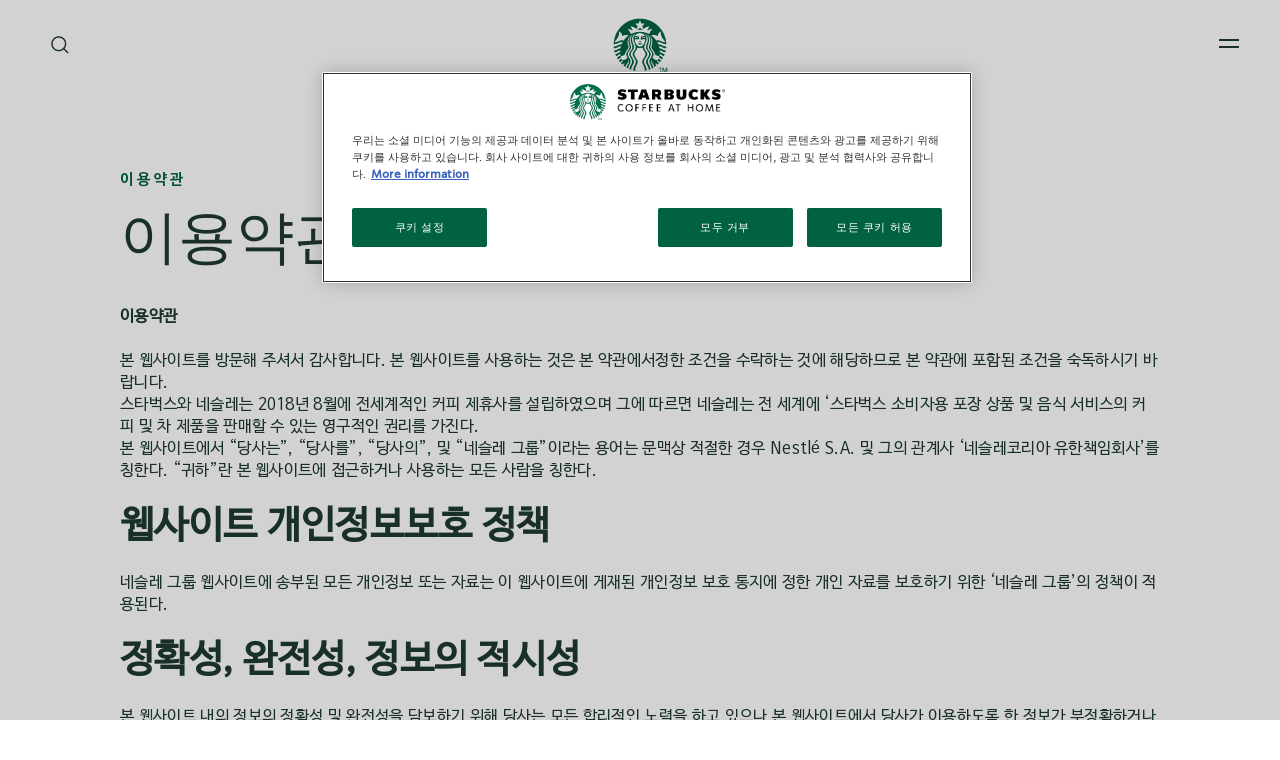

--- FILE ---
content_type: text/html; charset=UTF-8
request_url: https://www.starbucksathome.com/kr/terms-of-use
body_size: 23230
content:

<!DOCTYPE html>
<!-- 9fbef606107a605d69c0edbcd8029e5d-Starbucks-Starbucks -->
<html  lang="ko-kr" dir="ltr" prefix="og: https://ogp.me/ns#"  class="ko-kr hygienePage breadcrumbsActivated searchRefreshEnabledPage">
  <head>
  <meta charset="utf-8" />
<script>var dataLayer_tags = {"event":"fireTags","pageInformation":{"pageCategory":"Hygiene page","pageName":"\uc774\uc6a9\uc57d\uad00","pageSection":"Hygiene page","pageSubsection":"Page Subsection"},"userInformation":{"deviceType":"","gaClientID":""},"siteInformation":{"zone":"AOA","country":"Korea_Republic_of","business":"Beverages","brand":"Nestle","subBrand":"Starbucks","businessUnit":"Business Unit","language":"Korean","technology":"Drupal","conversionPageType":"Conversion Page Type","properties":"Brand","siteType":"Site","digiPiID":"68690","websiteUrl":"https:\/\/www.starbucksathome.com\/kr","statusHttps":"200","propertyStatus":"live","goLiveDate":"05\/08\/2021","siteCategory":"Site Category","targetAudience":"B2C"}};</script>
<script>window.dataLayer = window.dataLayer || []; window.dataLayer.push(dataLayer_tags);</script>
<link rel="alternate" hreflang="ko-kr" href="https://www.starbucksathome.com/kr/terms-of-use" />
<link rel="alternate" hreflang="x-default" href="https://www.starbucksathome.com/kr/terms-of-use" />
<meta name="ps-country" content="KR" />
<meta name="ps-language" content="ko-kr" />
<meta name="ps-key" content="4046-5f24832d34b713002f72ec3a" />
<meta name="description" content="이용약관에 대해서 자세히 알아보세요" />
<meta name="robots" content="index, follow" />
<link rel="canonical" href="https://www.starbucksathome.com/kr/terms-of-use" />
<meta property="og:site_name" content="Starbucks" />
<meta property="og:type" content="Hygiene page" />
<meta property="og:url" content="https://www.starbucksathome.com/kr/terms-of-use" />
<meta property="og:title" content="이용약관" />
<meta property="og:image:url" content="https://www.starbucksathome.com/sites/default/files/2021-03/logo_global_new_white.svg" />
<meta property="og:image:secure_url" content="https://www.starbucksathome.com/sites/default/files/2021-03/logo_global_new_white.svg" />
<meta name="Generator" content="Drupal 10 (https://www.drupal.org)" />
<meta name="MobileOptimized" content="width" />
<meta name="HandheldFriendly" content="true" />
<meta name="viewport" content="width=device-width, initial-scale=1.0" />
<script>var evidonCookie = getCookie("_evidon_consent_cookie");
    var oldEvidonCookie = getCookie("__ric");
    function getCookie(name) {
    var value = "; " + document.cookie;
    var parts = value.split("; " + name + "=");
    if (parts.length == 2) return parts.pop().split(";").shift();}
  </script>
<style>.async-hide { opacity: 0 !important}</style>
<script>(function(a,s,y,n,c,h,i,d,e){s.className+=' '+y;h.start=1*new Date;
  h.end=i=function(){s.className=s.className.replace(RegExp(' ?'+y),'')};
  (a[n]=a[n]||[]).hide=h;setTimeout(function(){i();h.end=null},c);h.timeout=c;
  })(window,document.documentElement,'async-hide','dataLayer',4000,
  {'GTM-T5QM98H':true});
  </script>
<script>(function (optContainerId) {
    if (typeof evidonCookie === 'undefined') {
       if (typeof oldEvidonCookie === 'undefined') {
        return;
      }
    }
    var script = document.createElement('script');
    script.src = 'https://www.googleoptimize.com/optimize.js?id=' + optContainerId;
    script.async = true;
    document.getElementsByTagName('head')[0].appendChild(script)
    })('GTM-T5QM98H')
  </script>

  
    <title>스타벅스® 앳 홈 이용약관 알아보기 | Starbucks® at Home</title>
    <script>
      window.site_base_url = "https://www.starbucksathome.com/kr/themes/custom/starbucks";
    </script>
              
        <link rel="stylesheet" media="all" href="/kr/themes/contrib/stable/css/core/components/ajax-progress.module.css?t8e439" as="style" onload="this.rel=&#039;stylesheet&#039;" />
<link rel="stylesheet" media="all" href="/kr/themes/contrib/stable/css/core/components/autocomplete-loading.module.css?t8e439" as="style" onload="this.rel=&#039;stylesheet&#039;" />
<link rel="stylesheet" media="all" href="/kr/themes/contrib/stable/css/views/views.module.css?t8e439" as="style" onload="this.rel=&#039;stylesheet&#039;" />
<link rel="stylesheet" media="all" href="/kr/themes/contrib/stable/css/core/assets/vendor/normalize-css/normalize.css?t8e439" as="style" onload="this.rel=&#039;stylesheet&#039;" />
<link rel="stylesheet" media="all" href="/kr/themes/contrib/stable/css/core/normalize-fixes.css?t8e439" as="style" onload="this.rel=&#039;stylesheet&#039;" />
<link rel="stylesheet" media="all" href="/kr/themes/contrib/classy/css/components/messages.css?t8e439" as="style" onload="this.rel=&#039;stylesheet&#039;" />
<link rel="stylesheet" media="all" href="/kr/themes/custom/starbucks/UI/build/style.css?t8e439" as="style" onload="this.rel=&#039;stylesheet&#039;" />

    <script type="application/json" data-drupal-selector="drupal-settings-json">{"path":{"baseUrl":"\/kr\/","pathPrefix":"","currentPath":"node\/174","currentPathIsAdmin":false,"isFront":false,"currentLanguage":"ko-kr"},"pluralDelimiter":"\u0003","suppressDeprecationErrors":true,"ajaxPageState":{"libraries":"[base64]","theme":"starbucks","theme_token":null},"ajaxTrustedUrl":{"\/kr\/terms-of-use":true},"gtag":{"tagId":"","consentMode":false,"otherIds":[],"events":[],"additionalConfigInfo":[]},"gtm":{"tagId":null,"settings":{"data_layer":"dataLayer","include_environment":false},"tagIds":["GTM-T5QM98H"]},"ln_datalayer":{"data":{"module_name":"Lightnest Data Layer","module_version":"3.3.1","content_id":"174","content_name":"\uc774\uc6a9\uc57d\uad00","content_type":"hygiene_page"},"events":[]},"basePath":"modules\/custom\/vote_up_down","views":{"ajax_path":"\/kr\/views\/ajax","ajaxViews":{"views_dom_id:ee08f595c988561d2e5872165dbac57592a48fd6e40e8999c99531196b6df5e8":{"view_name":"search","view_display_id":"block_5","view_args":"","view_path":"\/node\/174","view_base_path":null,"view_dom_id":"ee08f595c988561d2e5872165dbac57592a48fd6e40e8999c99531196b6df5e8","pager_element":0},"views_dom_id:9152bd0c36d0acfd03c263975b0e64c7bf7f966ee6a28557fd1ab81e93980c91":{"view_name":"search","view_display_id":"block_4","view_args":"","view_path":"\/node\/174","view_base_path":null,"view_dom_id":"9152bd0c36d0acfd03c263975b0e64c7bf7f966ee6a28557fd1ab81e93980c91","pager_element":0},"views_dom_id:801ef8a396627ab089699b6bc620a23690b073351e8dbfcaf76e7732e51dce2d":{"view_name":"search","view_display_id":"block_6","view_args":"","view_path":"\/node\/174","view_base_path":null,"view_dom_id":"801ef8a396627ab089699b6bc620a23690b073351e8dbfcaf76e7732e51dce2d","pager_element":0},"views_dom_id:aed2b98bcbef39edc016eeb467ff40fe3d70f5720186e767f8e0d2250d2105ae":{"view_name":"search","view_display_id":"block_3","view_args":"","view_path":"\/node\/174","view_base_path":null,"view_dom_id":"aed2b98bcbef39edc016eeb467ff40fe3d70f5720186e767f8e0d2250d2105ae","pager_element":0},"views_dom_id:cc6624739996416bed2917bf7b6d9a9e1c302979e24fb1825564c1b516c6431b":{"view_name":"search","view_display_id":"block_2","view_args":"","view_path":"\/node\/174","view_base_path":null,"view_dom_id":"cc6624739996416bed2917bf7b6d9a9e1c302979e24fb1825564c1b516c6431b","pager_element":0},"views_dom_id:4c2cccdf8d5b8e405eb632ad7f70b021e583c58ee070e1e1d9431bd4274b8ed5":{"view_name":"search","view_display_id":"block_1","view_args":"","view_path":"\/node\/174","view_base_path":null,"view_dom_id":"4c2cccdf8d5b8e405eb632ad7f70b021e583c58ee070e1e1d9431bd4274b8ed5","pager_element":0}}},"search_api_autocomplete":{"search":{"delay":1,"auto_submit":true}},"ajax":[],"user":{"uid":0,"permissionsHash":"224083971a63acd0becfa80d2ff78f89fd4c23bda237a35a405b6362b4479213"}}</script>
<script src="/kr/core/misc/drupalSettingsLoader.js?v=10.4.8" defer="defer"></script>
<script src="/kr/modules/contrib/google_tag/js/gtag.js?t8e439" defer="defer"></script>
<script src="/kr/modules/contrib/google_tag/js/gtm.js?t8e439" defer="defer"></script>
<script src="/kr/modules/contrib/ln_datalayer/js/isMobile.min.js?t8e439" defer="defer"></script>
<script src="/kr/modules/contrib/ln_datalayer/js/ln_datalayer.js?t8e439" defer="defer"></script>

    <script> (function() {
  document.querySelectorAll('link[rel="preload"][as="style"]').forEach(link => {
    link.addEventListener('load', () => {
      link.rel = 'stylesheet';
    });
  });
})();</script>

      <link rel="preload" as="font" href="https://www.starbucksathome.com/kr/themes/custom/starbucks/UI/build/fonts/11f4tg_.woff2" type="font/woff2" crossorigin="anonymous">
      <link rel="preload" as="font" href="https://www.starbucksathome.com/kr/themes/custom/starbucks/UI/build/fonts/22OJvk4.woff2" type="font/woff2" crossorigin="anonymous">
      <link rel="preload" as="font" href="https://www.starbucksathome.com/kr/themes/custom/starbucks/UI/build/fonts/3rh3XrM.woff2" type="font/woff2" crossorigin="anonymous">

            

    <style>.section-header-main{display:-webkit-box;display:-ms-flexbox;display:flex;-webkit-box-align:center;-ms-flex-align:center;align-items:center;position:relative;margin:1.875rem 0}@media print,screen and (min-width:48em){.section-header-main{margin:40px 0}}.section-header-main ul{width:50%}.section-header-main ul li{display:inline-block;margin-right:15px;font-size:16px;line-height:19px;letter-spacing:.025em;}@media screen and (min-width:90em){.section-header-main ul li{font-size:1.111vw;line-height:1.319vw}}@media screen and (min-width:137.5em){.section-header-main ul li{font-size:24.442px;line-height:29px}}.section-header-main ul li:last-of-type{margin:0}.section-header-main #headermenu{width:2.25rem;height:1.4375rem;position:relative;bottom:.625rem;margin-top:23px;-webkit-transform:rotate(0);transform:rotate(0);-webkit-transition:.5s ease-in-out;transition:.5s ease-in-out;cursor:pointer}.section-header-main .menu-icon__hamburger{-webkit-align-self:center;-ms-flex-item-align:center;align-self:center;display:inline-block;margin:0 .0625rem 0 0}.section-header-main .menu-icon__hamburger span{display:block;height:.1875rem;width:70%;border-radius:.5625rem;opacity:1;left:0;-webkit-transform:rotate(0);transform:rotate(0);-webkit-transition:.5s ease-in-out;transition:.5s ease-in-out;margin-bottom:.375rem}.section-header-main img{display:inline-block;height:50px;width:50px;position:absolute;left:50%;-webkit-transform:translateX(-50%);transform:translateX(-50%);background-image:url(/logo/logo1.png);background-repeat:no-repeat;background-size:50px 50px}@media screen and (min-width:137.5em){.section-header-main img{height:70px;width:70px;background-size:69px 69px}}.section-header-main ul.search{display:inline-block;width:50%;position:absolute;right:0;text-align:right;top:10px}.section-header-main ul.search li.search-label{display:inline-block;margin-left:auto;margin-right:0;font-size:16px;line-height:19px;letter-spacing:.025em;}@media screen and (min-width:93.75em){.section-header-main ul.search li.search-label{font-size:1.111vw;line-height:1.319vw}}.section-header-main ul.search li.search-label span{display:inline-block;margin-left:1.5625rem}</style>
       <style>
      .async-hide{  opacity: 1 !important;}
    </style>
         <script>
    (function () {
      try {
        if (top === self || top.location.hostname === self.location.hostname) {
          return;
        }
      }
      catch (e) {
        return;
      }

      var css = document.createElement('link');
      css.rel = 'stylesheet';
      css.type = 'text/css';
      css.id = 'seckit-clickjacking-no-body';
      css.href = '/kr/modules/contrib/seckit/css/seckit.no_body.css';
      document.head.appendChild(css);
    })();
    </script>

    <!-- stop SecKit protection -->
    <noscript>
    <link type="text/css" rel="stylesheet" id="seckit-clickjacking-noscript-tag" media="all" href="/kr/modules/contrib/seckit/css/seckit.noscript_tag.css" />
    <div id="seckit-noscript-tag">
      Sorry, you need to enable JavaScript to visit this website.
    </div>
    </noscript></head>

    <body class="ko-kr hygienePage breadcrumbsActivated searchRefreshEnabledPage">
                              <noscript><iframe src="https://www.googletagmanager.com/ns.html?id=GTM-T5QM98H"
                  height="0" width="0" style="display:none;visibility:hidden"></iframe></noscript>

          <div class="dialog-off-canvas-main-canvas" data-off-canvas-main-canvas>
    
  

<div data-drupal-messages-fallback class="hidden"></div>	<nav class="navigation">
		<section class="grid-container sbx-header is-top center-aligned dark-theme no-margin no-padding use-secondary-logo sbx-header-new-global-nav-menus    refreshSearchHeader  ">
						
			<div class='sbx-header-dark-overlay show-for-xlarge'></div>
			<div class='sbx-header-light-overlay js-header-light-overlay show-for-xlarge'></div>
			<div class="maxwidth-wrapper">
				<div class="grid-x">
					<div class="cell small-12 sbx-header-main">
											<ul class="show-for-xlarge sbx-header-main-menu  ">
															<li class="shop">
									<a href="/kr/our-coffees"  role="button" data-id="shop" class="sbx-btn text-link shop " >종류별 커피를 찾아보세요.</a>
																			<div class="sbx-header-sub-menu shop ">
											<div class="sbx-header-sub-menu-wrapper">
												<ul class="sbx-header-sub-menu-list shop   min-height-set" data-id="shop" >
																											<li class="cell small-12   ">
															<a href="/kr/our-coffees" class=" shop-submenu-0 " target="_parent">
																																<div class="img js-hover-load " data-img-src="https://www.starbucksathome.com/kr/sites/default/files/styles/recipe_recommendation/public/menu_icons/SBUX_Website_RG_long-Shadow_EspressoRoast_UK.png?itok=gs0mCPN3"  data-img-alt="커피 둘러보기"></div>
																																<div class="description">
																																			<span class="title " >커피 둘러보기</span>
																																																				<span class="desc">최고의 커피 컬렉션에서 찾아보세요.</span>
																																	</div>
															</a>
																													</li>
																											<li class="cell small-12   ">
															<a href="/kr/our-coffees/blonde-roast" class=" shop-submenu-1 " target="_parent">
																																<div class="img js-hover-load blonde-roast" data-img-src="https://www.starbucksathome.com/kr/sites/default/files/2022-02/Blonde_Podium_Transp.png"  data-img-alt="스타벅스&lt;sup&gt;®&lt;/sup&gt; 블론드 로스트"></div>
																																<div class="description">
																																			<span class="title blonde-roast" >스타벅스<sup>®</sup> 블론드 로스트</span>
																																																				<span class="desc">부드럽고 균형있는 향, 그리고 가볍게 즐길 수 있는 한 잔의 커피를 사랑</span>
																																	</div>
															</a>
																													</li>
																											<li class="cell small-12   ">
															<a href="/kr/our-coffees/medium-roast" class=" shop-submenu-2 " target="_parent">
																																<div class="img js-hover-load medium-roast" data-img-src="https://www.starbucksathome.com/kr/sites/default/files/2022-02/Medium_Podium_Transp.png"  data-img-alt="미디엄 로스트"></div>
																																<div class="description">
																																			<span class="title medium-roast" >미디엄 로스트</span>
																																																				<span class="desc">풍부하며 부드럽고 균형잡힌 향을 한 잔에 담은 미디엄 로스트를 맛보세요!</span>
																																	</div>
															</a>
																													</li>
																											<li class="cell small-12   ">
															<a href="/kr/our-coffees/dark-roast" class=" shop-submenu-3 " target="_parent">
																																<div class="img js-hover-load dark-roast" data-img-src="https://www.starbucksathome.com/kr/sites/default/files/2022-02/Dark_Podium_Transp.png"  data-img-alt="다크 로스트"></div>
																																<div class="description">
																																			<span class="title dark-roast" >다크 로스트</span>
																																																				<span class="desc">풍부한 보디감과 강렬한 향을 선호하시나요? 다크 로스트를 만나보세요!</span>
																																	</div>
															</a>
																													</li>
																											<li class="cell small-12   ">
															<a href="/kr/our-coffees/sbux-iced-americano-dolcegusto" class=" shop-submenu-4 " target="_parent">
																																<div class="img js-hover-load " data-img-src="https://www.starbucksathome.com/kr/sites/default/files/styles/recipe_recommendation/public/menu_icons/Navigation%20Product%20Focus%20Campaign.png?itok=FbOUodls"  data-img-alt="New 아이스 커피"></div>
																																<div class="description">
																																			<span class="title " >New 아이스 커피</span>
																																																				<span class="desc"><p>얼음 위에서도 선명히 모습을...</span>
																																	</div>
															</a>
																													</li>
																											<li class="cell small-12   ">
															<a href="/kr/campaign/recycling" class=" shop-submenu-5 " target="_parent">
																																<div class="img js-hover-load " data-img-src="https://www.starbucksathome.com/kr/sites/default/files/styles/recipe_recommendation/public/menu_icons/Recycling-Navigation.png?itok=hPABE5rd"  data-img-alt="캡슐 재활용"></div>
																																<div class="description">
																																			<span class="title " >캡슐 재활용</span>
																																																				<span class="desc">무한한 재활용. 캡슐의 80%가 재활용 된...</span>
																																	</div>
															</a>
																													</li>
																									</ul>
																							</div>
										</div>
																	</li>
															<li class="recipes">
									<a href="/kr/recipes"  role="button" data-id="recipes" class="sbx-btn text-link recipes " >최상의 커피를 즐기는 방법</a>
																			<div class="sbx-header-sub-menu recipes ">
											<div class="sbx-header-sub-menu-wrapper">
												<ul class="sbx-header-sub-menu-list recipes  " data-id="recipes" >
																											<li class="cell small-12   ">
															<a href="/kr/recipes" class=" recipes-submenu-0 " target="_parent">
																																<div class="img js-hover-load " data-img-src="https://www.starbucksathome.com/kr/sites/default/files/styles/recipe_recommendation/public/menu_icons/11_LATTE_MACCHIATO_1.png?itok=qJnKGrJo"  data-img-alt="레시피 알아보기"></div>
																																<div class="description">
																																			<span class="title " >레시피 알아보기</span>
																																																				<span class="desc">마키아토부터 시원한 아이스 음료까지,...</span>
																																	</div>
															</a>
																													</li>
																											<li class="cell small-12   ">
															<a href="/kr/recipes/iced-beverages" class=" recipes-submenu-1 " target="_parent">
																																<div class="img js-hover-load " data-img-src="https://www.starbucksathome.com/kr/sites/default/files/styles/recipe_recommendation/public/menu_icons/Navigation%20Recipe%20Category.png?itok=mnbELApt"  data-img-alt="아이스 음료"></div>
																																<div class="description">
																																			<span class="title " >아이스 음료</span>
																																																				<span class="desc">집에서도 즐길 수 있는 시원한 커피 음료를...</span>
																																	</div>
															</a>
																													</li>
																											<li class="cell small-12   ">
															<a href="/kr/brewing-guides" class=" recipes-submenu-2 " target="_parent">
																																<div class="img js-hover-load " data-img-src="https://www.starbucksathome.com/kr/sites/default/files/styles/recipe_recommendation/public/menu_icons/Coffee%20Press_Photo%20Icon.png?itok=LGD1lrSZ"  data-img-alt="브루잉 가이드"></div>
																																<div class="description">
																																			<span class="title " >브루잉 가이드</span>
																																																				<span class="desc">집에서 어떻게 완벽한 커피를 만들 수...</span>
																																	</div>
															</a>
																													</li>
																									</ul>
																							</div>
										</div>
																	</li>
															<li class="story">
									<a href="/kr/story"  role="button" data-id="story" class="sbx-btn text-link story " >더 알아보기</a>
																			<div class="sbx-header-sub-menu story ">
											<div class="sbx-header-sub-menu-wrapper">
												<ul class="sbx-header-sub-menu-list story  " data-id="story" >
																											<li class="cell small-12    full-width-submenu ">
															<a href="/kr/story" class=" full-width-submenu story-submenu-0 " target="_parent">
																																<div class="description">
																																			<span class="title " >커피 이야기</span>
																																																		</div>
															</a>
																													</li>
																											<li class="cell small-12    full-width-submenu ">
															<a href="/kr/story/about-starbucks" class=" full-width-submenu story-submenu-1 " target="_parent">
																																<div class="description">
																																			<span class="title " >스타벅스 소개</span>
																																																				<span class="desc">스타벅스가 특별한 이유, 사람 간의 관계...</span>
																																	</div>
															</a>
																													</li>
																											<li class="cell small-12    full-width-submenu ">
															<a href="/kr/story/coffee-beans" class=" full-width-submenu story-submenu-2 " target="_parent">
																																<div class="description">
																																			<span class="title " >커피 원두</span>
																																																				<span class="desc">커피가 어떤 식물에서 나오는지 궁금한 적이...</span>
																																	</div>
															</a>
																													</li>
																									</ul>
																							</div>
										</div>
																	</li>
													</ul>


						<div class="logo  refreshSearchLogo ">
							<a class="logo-link" href="https://www.starbucksathome.com/kr/"  title="" >
								<img src="https://www.starbucksathome.com/kr/sites/default/files/2021-03/logo_global_new.svg" alt="Starbucks® at Home" class="primary-logo">
																	<img src="https://www.starbucksathome.com/kr/sites/default/files/2021-03/logo_global_new.svg" alt="Starbucks® at Home" class="secondary-logo ">
															</a>
						</div>
																										<!--Global Desktop Buy Now Header Button Starts !-->
								<div class="searchRefreshBuyWrapper hide-for-small show-for-xlarge-only ">
																	</div>
								<!--Global Desktop Buy Now Header Button ENDS !-->
														<ul class="search  refreshSearchWrapper ">
								<li class="search-label hide-for-small-only js-search    refresh-search-label ">

																			<div class="refresh-search-logo-wrapper">
																			<span ></span>
																			</div>
									
																		<a href="#" class="search-label show-for-xlarge" title=찾다>찾다
									</a>
																	</li>
								<li class="search-label show-for-small-only hide-for-medium js-search   refresh-search-label-mobile ">
									<span></span>
								</li>
							</ul>
							
																					<div class="show-for-xlarge lang-select-icon" role="button" tabindex="0" aria-label="Language Selector">
															</div>
																			<a tabindex="0" class="toggle toggle-menu menu-icon__hamburger white hide-for-xlarge" data-aria-label-open-menu="Open Main Menu" data-aria-label-close-menu="Close Main Menu" id="headermenu" role="button" aria-expanded="false" aria-label="Open Main Menu">
							<span></span>
							<span></span>
							<span class="show-for-sr" aria-hidden="true">Open Main Menu</span>
						</a>

													<button class="theme-toggle" aria-pressed="false" title=Contrast><span><span class="sr-only">Contrast</span></span></button>
											</div>
					<div aria-hidden="false" class="small-12 offcanvas-full-screen background--white is-hidden">
						<div class="offcanvas-full-screen-inner">
							<div class="close-btn">
								<a title="menu close" href="javascript:void(0);" class="top-bar-title toggle-menu menu-icon__hamburger">
									<span></span>
									<span></span>
								</a>
							</div>
						</div>
					</div>
				</div>
															      <div class="reveal-overlay sbx-overlay js-search-overlay">
    <div class="js-sbx-overlay sbx-right-overlay" role="dialog" aria-hidden="false" data-reveal="0d5x6l-reveal" tabindex="-1" style="top: 44px;">
        <span class="sbx-overlay-close js-overlay-close" onclick=""></span>
        <div class="sbx-overlay__content-wrapper sbx-search-story-wrapper  sbx-search-story-wrapper-refresh ">
            <div class="js-search-form grid-container">
                <section class="sbx-search-story  sbx-search-story-refresh ">
                                        <div class="sbx-search-story-form js-search-story-form">        
                        <div class="grid-x">
                            <div class="cell small-12 large-offset-1  large-10 xlarge-8 xlarge-offset-2 ">            
                                <div class="sbx-search-story-form-wrapper  refreshOverlaySearchBarWrapper "><div class="views-element-container">        <div class="view view-search view-id-search view-display-id-block_1 js-view-dom-id-4c2cccdf8d5b8e405eb632ad7f70b021e583c58ee070e1e1d9431bd4274b8ed5">
      
            
                    <section class="grid-container sbx-views-filters no-margin-from-bottom">
        <div class="grid-x">
            <div class="cell small-12">
                <div class="view-filters">
                <form class="views-exposed-form" data-drupal-selector="views-exposed-form-search-block-1" action="/kr/terms-of-use" method="get" id="views-exposed-form-search-block-1" accept-charset="UTF-8">
  <div class="form--inline clearfix">
    <div class="js-form-item form-item js-form-type-search-api-autocomplete form-type-search-api-autocomplete js-form-item-keywords form-item-keywords refreshSearchBarWrapper">
          <label class="hide" for="edit-keywords">Search label</label>
  
          <span class="refresh-search-input-icon"></span>
        <input placeholder="타이핑 시작" data-drupal-selector="edit-keywords" data-search-api-autocomplete-search="search" class="form-autocomplete refreshSearchInputBar form-text" data-autocomplete-path="/kr/search_api_autocomplete/search?display=block_1&amp;&amp;filter=keywords" type="text" id="edit-keywords" name="keywords" value="" size="30" maxlength="128" />

        </div>
<div data-drupal-selector="edit-actions" class="form-actions js-form-wrapper form-wrapper" id="edit-actions"><input data-drupal-selector="edit-submit-search" type="submit" id="edit-submit-search" value="찾다" class="button js-form-submit form-submit" />
</div>

</div>

</form>

                </div>
            </div>
        </div>
      </section>
            
              <div class="view-empty">
          
        </div>
      
                                  </div>
</div>
</div>
                            </div>
                            </div>    
                                <div class="grid-x">
                                <div class="cell small-12 large-offset-1  large-10 xlarge-8 xlarge-offset-2 "> 
                                                                    <ul class="sbx-search-story-quickterm js-search-story-quickterm hide">
                                                                                    <li class="sbx-search-story-quickterm-item js-search-story-quickterm-item" style="--animation-order: 1;"><a href="javascript:void(0)">커피</a></li>
                                                                                    <li class="sbx-search-story-quickterm-item js-search-story-quickterm-item" style="--animation-order: 2;"><a href="javascript:void(0)">수마트라</a></li>
                                                                                    <li class="sbx-search-story-quickterm-item js-search-story-quickterm-item" style="--animation-order: 3;"><a href="javascript:void(0)">하우스 블렌드</a></li>
                                                                            </ul>
                                                            </div>
                            
                            <div class="sbx-search-story-result cell small-12 xlarge-8  large-10 large-offset-1 xlarge-offset-2 ">
                                <div class="js-search-story-result-container  refreshSearchResultContainer ">
                                                                        <div class="sbx-search-story-result-wrapper  sbx-search-story-result-wrapper-refresh ">
                                        
        <ul class='sbx-search-story-result-tab js-search-story-result-tab-slider' role='tablist' aria-label='search-results category'>
        <li class='sbx-search-story-result-tab-item js-search-story-result-tab-item js-search-story-result-tab-item-list  active' role='tab' tabindex='0' data-index='1' data-target='search-tab-1' id='tab-1' aria-controls='tab-1'>
          <input type='radio' name='search-tabs' id='search-tab-1' checked  aria-hidden='true'/>
          <label for='search-tab-1' class='tab'>PRODUCTS</label>
        </li>
        <li class='sbx-search-story-result-tab-item js-search-story-result-tab-item js-search-story-result-tab-item-list' role='tab' tabindex='0' data-index='2' data-target='search-tab-2' id='tab-2' aria-controls='tab-2'>
          <input type='radio' name='search-tabs' id='search-tab-2' aria-hidden='true'/>
          <label for='search-tab-2' class='tab'>RECIPES</label>
        </li>
        <li class='sbx-search-story-result-tab-item js-search-story-result-tab-item js-search-story-result-tab-item-list' role='tab' tabindex='0' data-index='5' data-target='search-tab-5' id='tab-5' aria-controls='tab-5'>
          <input type='radio' name='search-tabs' id='search-tab-5' aria-hidden='true'/>
          <label for='search-tab-5' class='tab'>BREWING GUIDE/ATHOME TIPS</label>
        </li>
        <li class='sbx-search-story-result-tab-item js-search-story-result-tab-item js-search-story-result-tab-item-list' tabindex='0' role='tab' data-index='3' data-target='search-tab-3' id='tab-3' aria-controls='tab-3'>
          <input type='radio' name='search-tabs' id='search-tab-3' aria-hidden='true'/>
          <label for='search-tab-3' class='tab'>STORIES</label>
        </li>
        <li class='sbx-search-story-result-tab-item js-search-story-result-tab-item js-search-story-result-tab-item-list' tabindex='0' role='tab' data-index='4' data-target='search-tab-4' id='tab-4' aria-controls='tab-4'>
          <input type='radio' name='search-tabs' id='search-tab-4' aria-hidden='true' />
          <label for='search-tab-4' class='tab'>OTHER </label>
        </li>
      </ul>
                                    </div>
                                                                                                            <div class="sbx-search-story-result-list-wrqpper  sbx-search-story-result-list-wrqpper-refresh ">
                                          
<div class="views-element-container sbx-search-story-result-list js-search-story-result-list search-tab-1 hide" aria-labelledby="tab-1" >        <div class="view view-search view-id-search view-display-id-block_2 js-view-dom-id-cc6624739996416bed2917bf7b6d9a9e1c302979e24fb1825564c1b516c6431b">
      
            
                    <section class="grid-container sbx-views-filters no-margin-from-bottom">
        <div class="grid-x">
            <div class="cell small-12">
                <div class="view-filters">
                <form class="views-exposed-form" data-drupal-selector="views-exposed-form-search-block-2" action="/kr/terms-of-use" method="get" id="views-exposed-form-search-block-2" accept-charset="UTF-8">
  <div class="form--inline clearfix">
    <div class="js-form-item form-item js-form-type-textfield form-type-textfield js-form-item-keywords form-item-keywords form-no-label refreshSearchBarWrapper">
          <span class="refresh-search-input-icon"></span>
        <input placeholder="Start Typing" data-drupal-selector="edit-keywords" type="text" id="edit-keywords--2" name="keywords" value="" size="30" maxlength="128" class="form-text" />

        </div>
<div data-drupal-selector="edit-actions" class="form-actions js-form-wrapper form-wrapper" id="edit-actions--2"><input data-drupal-selector="edit-submit-search-2" type="submit" id="edit-submit-search--2" value="찾다" class="button js-form-submit form-submit" />
</div>

</div>

</form>

                </div>
            </div>
        </div>
      </section>
            
              <div class="view-empty">
          
        </div>
      
                                  </div>
</div>  
<div class="views-element-container sbx-search-story-result-list js-search-story-result-list search-tab-2 hide" aria-labelledby="tab-2" >        <div class="view view-search view-id-search view-display-id-block_3 js-view-dom-id-aed2b98bcbef39edc016eeb467ff40fe3d70f5720186e767f8e0d2250d2105ae">
      
            
                    <section class="grid-container sbx-views-filters no-margin-from-bottom">
        <div class="grid-x">
            <div class="cell small-12">
                <div class="view-filters">
                <form class="views-exposed-form" data-drupal-selector="views-exposed-form-search-block-3" action="/kr/terms-of-use" method="get" id="views-exposed-form-search-block-3" accept-charset="UTF-8">
  <div class="form--inline clearfix">
    <div class="js-form-item form-item js-form-type-textfield form-type-textfield js-form-item-keywords form-item-keywords form-no-label refreshSearchBarWrapper">
          <span class="refresh-search-input-icon"></span>
        <input placeholder="Start Typing" data-drupal-selector="edit-keywords" type="text" id="edit-keywords--3" name="keywords" value="" size="30" maxlength="128" class="form-text" />

        </div>
<div data-drupal-selector="edit-actions" class="form-actions js-form-wrapper form-wrapper" id="edit-actions--3"><input data-drupal-selector="edit-submit-search-3" type="submit" id="edit-submit-search--3" value="찾다" class="button js-form-submit form-submit" />
</div>

</div>

</form>

                </div>
            </div>
        </div>
      </section>
            
              <div class="view-empty">
          
        </div>
      
                                  </div>
</div>  
<div class="views-element-container sbx-search-story-result-list js-search-story-result-list search-tab-5 hide" aria-labelledby="tab-5">        <div class="static-title-link-wrapper view view-search view-id-search view-display-id-block_6 js-view-dom-id-801ef8a396627ab089699b6bc620a23690b073351e8dbfcaf76e7732e51dce2d">
      
            
                    <section class="grid-container sbx-views-filters no-margin-from-bottom">
        <div class="grid-x">
            <div class="cell small-12">
                <div class="view-filters">
                <form class="views-exposed-form" data-drupal-selector="views-exposed-form-search-block-6" action="/kr/terms-of-use" method="get" id="views-exposed-form-search-block-6" accept-charset="UTF-8">
  <div class="form--inline clearfix">
    <div class="js-form-item form-item js-form-type-textfield form-type-textfield js-form-item-keywords form-item-keywords refreshSearchBarWrapper">
          <label for="edit-keywords--4">Keywords</label>
  
          <span class="refresh-search-input-icon"></span>
        <input data-drupal-selector="edit-keywords" type="text" id="edit-keywords--4" name="keywords" value="" size="30" maxlength="128" class="form-text" />

        </div>
<div data-drupal-selector="edit-actions" class="form-actions js-form-wrapper form-wrapper" id="edit-actions--4"><input data-drupal-selector="edit-submit-search-4" type="submit" id="edit-submit-search--4" value="찾다" class="button js-form-submit form-submit" />
</div>

</div>

</form>

                </div>
            </div>
        </div>
      </section>
            
              <div class="view-empty">
          
        </div>
      
                                  </div>
</div>  
<div class="views-element-container sbx-search-story-result-list js-search-story-result-list search-tab-3 hide" aria-labelledby="tab-3" >        <div class="view view-search view-id-search view-display-id-block_4 js-view-dom-id-9152bd0c36d0acfd03c263975b0e64c7bf7f966ee6a28557fd1ab81e93980c91">
      
            
                    <section class="grid-container sbx-views-filters no-margin-from-bottom">
        <div class="grid-x">
            <div class="cell small-12">
                <div class="view-filters">
                <form class="views-exposed-form" data-drupal-selector="views-exposed-form-search-block-4" action="/kr/terms-of-use" method="get" id="views-exposed-form-search-block-4" accept-charset="UTF-8">
  <div class="form--inline clearfix">
    <div class="js-form-item form-item js-form-type-textfield form-type-textfield js-form-item-keywords form-item-keywords form-no-label refreshSearchBarWrapper">
          <span class="refresh-search-input-icon"></span>
        <input placeholder="Start Typing" data-drupal-selector="edit-keywords" type="text" id="edit-keywords--5" name="keywords" value="" size="30" maxlength="128" class="form-text" />

        </div>
<div data-drupal-selector="edit-actions" class="form-actions js-form-wrapper form-wrapper" id="edit-actions--5"><input data-drupal-selector="edit-submit-search-5" type="submit" id="edit-submit-search--5" value="찾다" class="button js-form-submit form-submit" />
</div>

</div>

</form>

                </div>
            </div>
        </div>
      </section>
            
              <div class="view-empty">
          
        </div>
      
                                  </div>
</div>  
<div class="views-element-container sbx-search-story-result-list js-search-story-result-list search-tab-4 hide" aria-labelledby="tab-4">        <div class="static-title-link-wrapper view view-search view-id-search view-display-id-block_5 js-view-dom-id-ee08f595c988561d2e5872165dbac57592a48fd6e40e8999c99531196b6df5e8">
      
            
                    <section class="grid-container sbx-views-filters no-margin-from-bottom">
        <div class="grid-x">
            <div class="cell small-12">
                <div class="view-filters">
                <form class="views-exposed-form" data-drupal-selector="views-exposed-form-search-block-5" action="/kr/terms-of-use" method="get" id="views-exposed-form-search-block-5" accept-charset="UTF-8">
  <div class="form--inline clearfix">
    <div class="js-form-item form-item js-form-type-textfield form-type-textfield js-form-item-keywords form-item-keywords refreshSearchBarWrapper">
          <label for="edit-keywords--6">Keywords</label>
  
          <span class="refresh-search-input-icon"></span>
        <input data-drupal-selector="edit-keywords" type="text" id="edit-keywords--6" name="keywords" value="" size="30" maxlength="128" class="form-text" />

        </div>
<div data-drupal-selector="edit-actions" class="form-actions js-form-wrapper form-wrapper" id="edit-actions--6"><input data-drupal-selector="edit-submit-search-6" type="submit" id="edit-submit-search--6" value="찾다" class="button js-form-submit form-submit" />
</div>

</div>

</form>

                </div>
            </div>
        </div>
      </section>
            
              <div class="view-empty">
          
        </div>
      
                                  </div>
</div>                                    
                                    </div>
                                                                    </div>
                                                                    <div class="sbx-search-story-noresult js-search-story-noresult js-search-story-result-container hide  sbx-search-story-noresult-refresh ">
                                              <div class="sbx-search-story-result-wrapper">
  <ul class='sbx-search-story-result-tab js-search-story-result-tab-slider' role='tablist' aria-label='search-results category'>
        <li class='sbx-search-story-result-tab-item js-search-story-result-tab-item active' tabindex='0' role='tab' data-index='1' data-target='search-tab-1' title= 'No Result' aria-label='tab-1'>
      <label for='no-result-search-tab-1' class='tab'>최고 제품 (6)</label>
      <input type='radio' name='search-tabs' text ='No result PRODUCTS' id='no-result-search-tab-1' checked tabindex='0' role='tab' aria-hidden='true'/>
    </li>
            <li class='sbx-search-story-result-tab-item js-search-story-result-tab-item' tabindex='0' role='tab' data-index='2' data-target='search-tab-2' title= 'No Result' aria-label='tab-2'>
      <label for='no-result-search-tab-2' class='tab'>최고 조리법 (6)</label>
      <input type='radio' name='search-tabs' text ='No result RECIPES' id='no-result-search-tab-2' aria-hidden='true'/>
    </li>
            <li class='sbx-search-story-result-tab-item js-search-story-result-tab-item' tabindex='0' role='tab' data-index='3' data-target='search-tab-3' title= 'No Result' aria-label='tab-3'>
      <label for='no-result-search-tab-3' class='tab'>TOP BREWING GUIDES (6)</label>
      <input type='radio' name='search-tabs' text ='No result BREWING GUIDES' id='no-result-search-tab-3' aria-hidden='true'/>
    </li>
            <li class='sbx-search-story-result-tab-item js-search-story-result-tab-item' tabindex='0' role='tab' data-index='4' data-target='search-tab-4' title= 'No Result' aria-label='tab-4'>
      <label for='no-result-search-tab-4' class='tab'>TOP ARTICLES (2)</label>
      <input type='radio' name='search-tabs' text ='No result ARTICLES' id='no-result-search-tab-4' tabindex='0' role='tab' aria-hidden='true'/>
    </li>
      </ul>
</div>

<div class="sbx-search-story-result-list-wrqpper">
  <div class="sbx-search-story-result-list js-search-story-result-list search-tab-1 active">
          <div class="sbx-search-story-result-card">
        <div class="sbx-search-story-result-card-image">
          <a href="https://www.starbucksathome.com/kr/starbucks-ristretto-shot-nespresso" data-src="https://www.starbucksathome.com/kr/sites/default/files/styles/search_image/public/2025-04/SBU_SBX_PDP_NESP_Ristretto_front_241115_1_1732704053671.png?itok=0o6EEgWv" data-alt="ristretto">
            스타벅스<sup>®</sup> 리스트레토 샷
          </a>
        </div>
        <div class="sbx-search-story-result-card-details">
          <div class="align-bottom">
            <strong class="sbx-search-story-result-card-details-title">
              <a href="https://www.starbucksathome.com/kr/starbucks-ristretto-shot-nespresso" title = 스타벅스&lt;sup&gt;®&lt;/sup&gt; 리스트레토 샷>스타벅스<sup>®</sup> 리스트레토 샷</a>
            </strong>
            <p class="sbx-search-story-result-card-details-desc">
              네스프레소
               , 다크 로스트             </p>
          </div>
        </div>
      </div>
          <div class="sbx-search-story-result-card">
        <div class="sbx-search-story-result-card-image">
          <a href="https://www.starbucksathome.com/kr/sbux-drip-bag-veranda-blend" data-src="https://www.starbucksathome.com/kr/sites/default/files/styles/search_image/public/2025-02/Veranda%20blend%20%EC%A0%95%EB%A9%B4_1842x1303.png?itok=qsdPvcLt" data-alt="veranda-blend">
            스타벅스<sup>®</sup> 드립백 베란다 블렌드
          </a>
        </div>
        <div class="sbx-search-story-result-card-details">
          <div class="align-bottom">
            <strong class="sbx-search-story-result-card-details-title">
              <a href="https://www.starbucksathome.com/kr/sbux-drip-bag-veranda-blend" title = 스타벅스&lt;sup&gt;®&lt;/sup&gt; 드립백 베란다 블렌드>스타벅스<sup>®</sup> 드립백 베란다 블렌드</a>
            </strong>
            <p class="sbx-search-story-result-card-details-desc">
              스타벅스® 드립백
               , 스타벅스® 블론드 로스트             </p>
          </div>
        </div>
      </div>
          <div class="sbx-search-story-result-card">
        <div class="sbx-search-story-result-card-image">
          <a href="https://www.starbucksathome.com/kr/sbux-mix-matcha-latte" data-src="https://www.starbucksathome.com/kr/sites/default/files/styles/search_image/public/2025-01/Matcha%20Latte.png?itok=rV9Hcmpg" data-alt="matcha latte">
            스타벅스<sup>®</sup> 말차라테
          </a>
        </div>
        <div class="sbx-search-story-result-card-details">
          <div class="align-bottom">
            <strong class="sbx-search-story-result-card-details-title">
              <a href="https://www.starbucksathome.com/kr/sbux-mix-matcha-latte" title = 스타벅스&lt;sup&gt;®&lt;/sup&gt; 말차라테>스타벅스<sup>®</sup> 말차라테</a>
            </strong>
            <p class="sbx-search-story-result-card-details-desc">
              프리미엄  파우더 커피
                          </p>
          </div>
        </div>
      </div>
          <div class="sbx-search-story-result-card">
        <div class="sbx-search-story-result-card-image">
          <a href="https://www.starbucksathome.com/kr/sbux-drip-bag-spring-blend" data-src="https://www.starbucksathome.com/kr/sites/default/files/styles/search_image/public/2025-01/Spring%20Blend.png?itok=iFIgl-gJ" data-alt="spring blend">
            스타벅스<sup>®</sup> 드립백 스프링 블렌드
          </a>
        </div>
        <div class="sbx-search-story-result-card-details">
          <div class="align-bottom">
            <strong class="sbx-search-story-result-card-details-title">
              <a href="https://www.starbucksathome.com/kr/sbux-drip-bag-spring-blend" title = 스타벅스&lt;sup&gt;®&lt;/sup&gt; 드립백 스프링 블렌드>스타벅스<sup>®</sup> 드립백 스프링 블렌드</a>
            </strong>
            <p class="sbx-search-story-result-card-details-desc">
              스타벅스® 드립백
               , 미디엄 로스트             </p>
          </div>
        </div>
      </div>
          <div class="sbx-search-story-result-card">
        <div class="sbx-search-story-result-card-image">
          <a href="https://www.starbucksathome.com/kr/our-coffees/starbucks-blonde-premium-instant-coffee" data-src="https://www.starbucksathome.com/kr/sites/default/files/styles/search_image/public/2025-01/Group%201.png?itok=iUFbbO0W" data-alt="150-new-bg">
            스타벅스<sup>®</sup> 블론드 로스트 아메리카노 in 스틱
          </a>
        </div>
        <div class="sbx-search-story-result-card-details">
          <div class="align-bottom">
            <strong class="sbx-search-story-result-card-details-title">
              <a href="https://www.starbucksathome.com/kr/our-coffees/starbucks-blonde-premium-instant-coffee" title = 스타벅스&lt;sup&gt;®&lt;/sup&gt; 블론드 로스트 아메리카노 in 스틱>스타벅스<sup>®</sup> 블론드 로스트 아메리카노 in 스틱</a>
            </strong>
            <p class="sbx-search-story-result-card-details-desc">
              프리미엄  파우더 커피
               , 스타벅스® 블론드 로스트             </p>
          </div>
        </div>
      </div>
          <div class="sbx-search-story-result-card">
        <div class="sbx-search-story-result-card-image">
          <a href="https://www.starbucksathome.com/kr/our-coffees/sbux-drip-bag-holiday-blend" data-src="https://www.starbucksathome.com/kr/sites/default/files/styles/search_image/public/2024-09/SBUX_Origami_Holiday%20Blend_Website_4902201436120_LongShadow_1656931181074.png?itok=76VhwM5t" data-alt="스타벅스® 드립백 홀리데이 블렌드">
            스타벅스<sup>®</sup> 드립백 홀리데이 블렌드
          </a>
        </div>
        <div class="sbx-search-story-result-card-details">
          <div class="align-bottom">
            <strong class="sbx-search-story-result-card-details-title">
              <a href="https://www.starbucksathome.com/kr/our-coffees/sbux-drip-bag-holiday-blend" title = 스타벅스&lt;sup&gt;®&lt;/sup&gt; 드립백 홀리데이 블렌드>스타벅스<sup>®</sup> 드립백 홀리데이 블렌드</a>
            </strong>
            <p class="sbx-search-story-result-card-details-desc">
              스타벅스® 드립백
               , 미디엄 로스트             </p>
          </div>
        </div>
      </div>
      </div>
  <div class="sbx-search-story-result-list js-search-story-result-list search-tab-2 hide">
          <div class="sbx-search-story-result-card">
        <div class="sbx-search-story-result-card-image">
          <a href="https://www.starbucksathome.com/kr/recipes/golden-turmeric-latte" data-src="https://www.starbucksathome.com/kr/sites/default/files/styles/search_image/public/2021-05/10032021_GoldenTurmericLatte_CS-min.png?itok=opRtC1h8" data-alt="Golden Turmeric Latte">
            골든 터메릭 라테
          </a>
        </div>
        <div class="sbx-search-story-result-card-details">
          <div class="align-bottom">
            <strong class="sbx-search-story-result-card-details-title">
              <a href="https://www.starbucksathome.com/kr/recipes/golden-turmeric-latte" title = 골든 터메릭 라테>골든 터메릭 라테</a>
            </strong>
                          <p class="sbx-search-story-result-card-details-desc">
                스파이시한 변주
              </p>
                      </div>
        </div>
      </div>
          <div class="sbx-search-story-result-card">
        <div class="sbx-search-story-result-card-image">
          <a href="https://www.starbucksathome.com/kr/recipes/nutmeg-latte" data-src="https://www.starbucksathome.com/kr/sites/default/files/styles/search_image/public/2021-10/Nutmeg%20Latte-Final_CS.png?itok=HrUgc37M" data-alt="넛메그 라테">
            너트멕 라테
          </a>
        </div>
        <div class="sbx-search-story-result-card-details">
          <div class="align-bottom">
            <strong class="sbx-search-story-result-card-details-title">
              <a href="https://www.starbucksathome.com/kr/recipes/nutmeg-latte" title = 너트멕 라테>너트멕 라테</a>
            </strong>
                          <p class="sbx-search-story-result-card-details-desc">
                고소하고 달콤한 맛
              </p>
                      </div>
        </div>
      </div>
          <div class="sbx-search-story-result-card">
        <div class="sbx-search-story-result-card-image">
          <a href="https://www.starbucksathome.com/kr/recipes/latte-macchiato" data-src="https://www.starbucksathome.com/kr/sites/default/files/styles/search_image/public/2021-05/10032021_LATTE_MACCHIATO_CS-min.png?itok=PLRPMty1" data-alt="Latte Macchiato">
            라테 마키아토
          </a>
        </div>
        <div class="sbx-search-story-result-card-details">
          <div class="align-bottom">
            <strong class="sbx-search-story-result-card-details-title">
              <a href="https://www.starbucksathome.com/kr/recipes/latte-macchiato" title = 라테 마키아토>라테 마키아토</a>
            </strong>
                          <p class="sbx-search-story-result-card-details-desc">
                향이 가득한
              </p>
                      </div>
        </div>
      </div>
          <div class="sbx-search-story-result-card">
        <div class="sbx-search-story-result-card-image">
          <a href="https://www.starbucksathome.com/kr/recipes/maple-cafe-au-lait" data-src="https://www.starbucksathome.com/kr/sites/default/files/styles/search_image/public/2021-10/Maple%20Cafe%20Au%20Lait-Final-CS.png?itok=XXQNb1v5" data-alt="메이플 카페 올레">
            메이플 카페 오레
          </a>
        </div>
        <div class="sbx-search-story-result-card-details">
          <div class="align-bottom">
            <strong class="sbx-search-story-result-card-details-title">
              <a href="https://www.starbucksathome.com/kr/recipes/maple-cafe-au-lait" title = 메이플 카페 오레>메이플 카페 오레</a>
            </strong>
                          <p class="sbx-search-story-result-card-details-desc">
                풍미 가득한 맛
              </p>
                      </div>
        </div>
      </div>
          <div class="sbx-search-story-result-card">
        <div class="sbx-search-story-result-card-image">
          <a href="https://www.starbucksathome.com/kr/recipes/mint-sparkling-espresso" data-src="https://www.starbucksathome.com/kr/sites/default/files/styles/search_image/public/2021-03/18-SparklingEspressoWithMint_ContactShadow_Green_3.png?itok=k_HVH0lM" data-alt="Sparkling Espresso Mint">
            민트 스파클링 에스프레소
          </a>
        </div>
        <div class="sbx-search-story-result-card-details">
          <div class="align-bottom">
            <strong class="sbx-search-story-result-card-details-title">
              <a href="https://www.starbucksathome.com/kr/recipes/mint-sparkling-espresso" title = 민트 스파클링 에스프레소>민트 스파클링 에스프레소</a>
            </strong>
                          <p class="sbx-search-story-result-card-details-desc">
                스파클링
              </p>
                      </div>
        </div>
      </div>
          <div class="sbx-search-story-result-card">
        <div class="sbx-search-story-result-card-image">
          <a href="https://www.starbucksathome.com/kr/recipes/vanilla-latte" data-src="https://www.starbucksathome.com/kr/sites/default/files/styles/search_image/public/2021-03/Vanilla%20Latte_ContactShadow_Green_1.png?itok=05jeAQr6" data-alt="Vanilla Latte">
            바닐라 라테
          </a>
        </div>
        <div class="sbx-search-story-result-card-details">
          <div class="align-bottom">
            <strong class="sbx-search-story-result-card-details-title">
              <a href="https://www.starbucksathome.com/kr/recipes/vanilla-latte" title = 바닐라 라테>바닐라 라테</a>
            </strong>
                          <p class="sbx-search-story-result-card-details-desc">
                클래식에 더 해진 약간의 변주
              </p>
                      </div>
        </div>
      </div>
      </div>
  <!-- Adding Brewing GuideAthome Result -->
  <div class="sbx-search-story-result-list js-search-story-result-list search-tab-3 hide">
               <div class="sbx-search-story-result-card">
        <div class="sbx-search-story-result-card-image">
          <a href="https://www.starbucksathome.com/kr/brewing-guides/brewing-at-home/cold-brew-mason" data-src="" data-alt="">
            메이슨자로 콜드브루 커피 만들기
          </a>
        </div>
        <div class="sbx-search-story-result-card-details">
          <div class="align-bottom">
            <strong class="sbx-search-story-result-card-details-title">
              <a href="https://www.starbucksathome.com/kr/brewing-guides/brewing-at-home/cold-brew-mason" title = 메이슨자로 콜드브루 커피 만들기>메이슨자로 콜드브루 커피 만들기</a>
            </strong>
                      </div>
        </div>
      </div>
          <div class="sbx-search-story-result-card">
        <div class="sbx-search-story-result-card-image">
          <a href="https://www.starbucksathome.com/kr/brewing-guides/brewing-at-home/moka-pot" data-src="" data-alt="">
            모카 포트로 커피 추출하기
          </a>
        </div>
        <div class="sbx-search-story-result-card-details">
          <div class="align-bottom">
            <strong class="sbx-search-story-result-card-details-title">
              <a href="https://www.starbucksathome.com/kr/brewing-guides/brewing-at-home/moka-pot" title = 모카 포트로 커피 추출하기>모카 포트로 커피 추출하기</a>
            </strong>
                      </div>
        </div>
      </div>
          <div class="sbx-search-story-result-card">
        <div class="sbx-search-story-result-card-image">
          <a href="https://www.starbucksathome.com/kr/brewing-guides/brewing-at-home/iced-pour-over" data-src="" data-alt="">
            아이스 푸어오버 커피 만들기
          </a>
        </div>
        <div class="sbx-search-story-result-card-details">
          <div class="align-bottom">
            <strong class="sbx-search-story-result-card-details-title">
              <a href="https://www.starbucksathome.com/kr/brewing-guides/brewing-at-home/iced-pour-over" title = 아이스 푸어오버 커피 만들기>아이스 푸어오버 커피 만들기</a>
            </strong>
                      </div>
        </div>
      </div>
          <div class="sbx-search-story-result-card">
        <div class="sbx-search-story-result-card-image">
          <a href="https://www.starbucksathome.com/kr/brewing-guides/brewing-at-home/coffee-machine" data-src="" data-alt="">
            커피 메이커로 추출하기
          </a>
        </div>
        <div class="sbx-search-story-result-card-details">
          <div class="align-bottom">
            <strong class="sbx-search-story-result-card-details-title">
              <a href="https://www.starbucksathome.com/kr/brewing-guides/brewing-at-home/coffee-machine" title = 커피 메이커로 추출하기>커피 메이커로 추출하기</a>
            </strong>
                      </div>
        </div>
      </div>
          <div class="sbx-search-story-result-card">
        <div class="sbx-search-story-result-card-image">
          <a href="https://www.starbucksathome.com/kr/brewing-guides/brewing-at-home/coffe-press" data-src="" data-alt="">
            커피 프레스로 추출하기
          </a>
        </div>
        <div class="sbx-search-story-result-card-details">
          <div class="align-bottom">
            <strong class="sbx-search-story-result-card-details-title">
              <a href="https://www.starbucksathome.com/kr/brewing-guides/brewing-at-home/coffe-press" title = 커피 프레스로 추출하기>커피 프레스로 추출하기</a>
            </strong>
                      </div>
        </div>
      </div>
          <div class="sbx-search-story-result-card">
        <div class="sbx-search-story-result-card-image">
          <a href="https://www.starbucksathome.com/kr/brewing-guides/brewing-at-home/cold-brew-press" data-src="" data-alt="">
            커피 프레스로 콜드브루 추출하기
          </a>
        </div>
        <div class="sbx-search-story-result-card-details">
          <div class="align-bottom">
            <strong class="sbx-search-story-result-card-details-title">
              <a href="https://www.starbucksathome.com/kr/brewing-guides/brewing-at-home/cold-brew-press" title = 커피 프레스로 콜드브루 추출하기>커피 프레스로 콜드브루 추출하기</a>
            </strong>
                      </div>
        </div>
      </div>
      </div>
  <div class="sbx-search-story-result-list js-search-story-result-list search-tab-4 hide">
          <div class="sbx-search-story-result-card">
        <div class="sbx-search-story-result-card-details">
          <div class="align-bottom">
            <strong class="sbx-search-story-result-card-details-title">
              <a href="https://www.starbucksathome.com/kr/story/coffee-with-friends" title = 친구들과 함께하는 커피>친구들과 함께하는 커피</a>
            </strong>
            <p class="sbx-search-story-result-card-details-desc">
              <p>어느 상황이든 손님에게 커피를 내려주는 것은 탁월한 선택입니다.<br>당신이 가장 좋아하는 스타벅스® 커피를 친구, 가족 또는 동료에게 만들어 주세요.</p>
            </p>
          </div>
        </div>
      </div>
          <div class="sbx-search-story-result-card">
        <div class="sbx-search-story-result-card-details">
          <div class="align-bottom">
            <strong class="sbx-search-story-result-card-details-title">
              <a href="https://www.starbucksathome.com/kr/story/cafe-practices" title = C.A.F.E. Practices>C.A.F.E. Practices</a>
            </strong>
            <p class="sbx-search-story-result-card-details-desc">
              <p>스타벅스의 윤리적 구매의 기본은 C.A.F.E (Coffee and Farmer Equity) Practice입니다.</p>

            </p>
          </div>
        </div>
      </div>
      </div>
</div>

  
                                    </div>
                                                            </div>
                        </div>            
                    </div>
                </section>
            </div>
        </div>
    </div>
</div>


  
												</div>
		</section>
		<section class="reveal-overlay sbx-overlay sbx-menu-overlay sbx-header-new-global-nav-menus  ">
			<div class="js-sbx-overlay sbx-top-overlay" role="dialog" aria-hidden="false" data-reveal="s8nb8u-reveal" tabindex="-1" style="top: 0px;">
				<span class="sbx-overlay-back js-overlay-back hide-for-xlarge hide" onclick="" tabindex="0"></span>
				<span class="selected-menu js-selected-menu hide-for-xlarge hide"></span>
				<div class="logo js-overlay-logo hide-for-xlarge">
					<a class="logo-link" href="https://www.starbucksathome.com/kr/" title="Starbucks® Coffee At Home"><img src="https://www.starbucksathome.com/kr/sites/default/files/2021-03/logo_global_new.svg" alt="Starbucks® at Home">
					</a>
				</div>
				<div class="sbx-country-locator-scroll">
					<div class="sbx-overlay__content-wrapper sbx-menu-container">
						<div class="sbx-mobile-menu hide-for-xlarge">
							<div class="grid-container no-margin no-padding-for-small">
								<div class="grid-x sbx-mobile-menu-container sbx-mobile-menu-main-container">
									<div class="cell small-12 left-tablet-menu-items  medium-4  ">
										<ul class="sbx-mobile-main-menu" role="menu">
																							<li class="shop" id="sbx-shop" role="presentation">
                                                                                                        	<a href="javascript:void(0)" title="종류별 커피를 찾아보세요." data-id="shop" class="mobile-menu shop" role="menuitem" aria-expanded="false" aria-controls="sbx-shop">
														<strong class="sbx-mobile-main-menu-title">종류별 커피를 찾아보세요.</strong>
													</a>
                                                    												</li>
																							<li class="recipes" id="sbx-recipes" role="presentation">
                                                                                                        	<a href="javascript:void(0)" title="최상의 커피를 즐기는 방법" data-id="recipes" class="mobile-menu recipes" role="menuitem" aria-expanded="false" aria-controls="sbx-recipes">
														<strong class="sbx-mobile-main-menu-title">최상의 커피를 즐기는 방법</strong>
													</a>
                                                    												</li>
																							<li class="story" id="sbx-story" role="presentation">
                                                                                                        	<a href="javascript:void(0)" title="더 알아보기" data-id="story" class="mobile-menu story" role="menuitem" aria-expanded="false" aria-controls="sbx-story">
														<strong class="sbx-mobile-main-menu-title">더 알아보기</strong>
													</a>
                                                    												</li>
																																																								<li class="header-language-selector" role="presentation">
													<a title="시장을 바꾸다" href="javascript:void(0)" class="sbx-btn text-link lang-link mobile-menu" data-id="language-selector" role="menuitem">
														<span class="globe-icon"></span>
														<span class="active-language"></span>
													</a>
												</li>
																					</ul>
									</div>
									<div class="cell medium-1 seperator show-for-medium hide-for-xlarge hide-for-small"></div>
									<div class="cell small-12 sbx-mobile-menu-container  medium-7  ">
																																	<div class="sub-menu  shop  hide" data-id="shop"  aria-labelledby="sbx-shop">
													<div class="sub-menu-wrapper">
														<ul class="shop " role="menubar">
																															<li class="sub-menu-items-level2 cell small-12   ">
																	<a  href=" /kr/our-coffees   " class="item-category-header  shop-submenu-0" target="_parent" role="menuitem">
																																					<div class="img js-hover-load" data-img-src="https://www.starbucksathome.com/kr/sites/default/files/styles/recipe_recommendation/public/menu_icons/SBUX_Website_RG_long-Shadow_EspressoRoast_UK.png?itok=gs0mCPN3" data-img-alt="커피 둘러보기" ></div>
																																				<div class="description ">
																																						<span class="title ">커피 둘러보기</span>
																																																										<span class="desc">최고의 커피 컬렉션에서 찾아보세요.</span>
																																					</div>
																	</a>
																																	</li>
																															<li class="sub-menu-items-level2 cell small-12   blonde-roast">
																	<a  href=" /kr/our-coffees/blonde-roast   " class="item-category-header  shop-submenu-1" target="_parent" role="menuitem">
																																					<div class="img js-hover-load" data-img-src="https://www.starbucksathome.com/kr/sites/default/files/2022-02/Blonde_Podium_Transp.png" data-img-alt="스타벅스&lt;sup&gt;®&lt;/sup&gt; 블론드 로스트" ></div>
																																				<div class="description blonde-roast">
																																						<span class="title blonde-roast">스타벅스<sup>®</sup> 블론드 로스트</span>
																																																										<span class="desc">부드럽고 균형있는 향, 그리고 가볍게 즐길 수 있는 한 잔의 커피를 사랑</span>
																																					</div>
																	</a>
																																	</li>
																															<li class="sub-menu-items-level2 cell small-12   medium-roast">
																	<a  href=" /kr/our-coffees/medium-roast   " class="item-category-header  shop-submenu-2" target="_parent" role="menuitem">
																																					<div class="img js-hover-load" data-img-src="https://www.starbucksathome.com/kr/sites/default/files/2022-02/Medium_Podium_Transp.png" data-img-alt="미디엄 로스트" ></div>
																																				<div class="description medium-roast">
																																						<span class="title medium-roast">미디엄 로스트</span>
																																																										<span class="desc">풍부하며 부드럽고 균형잡힌 향을 한 잔에 담은 미디엄 로스트를 맛보세요!</span>
																																					</div>
																	</a>
																																	</li>
																															<li class="sub-menu-items-level2 cell small-12   dark-roast">
																	<a  href=" /kr/our-coffees/dark-roast   " class="item-category-header  shop-submenu-3" target="_parent" role="menuitem">
																																					<div class="img js-hover-load" data-img-src="https://www.starbucksathome.com/kr/sites/default/files/2022-02/Dark_Podium_Transp.png" data-img-alt="다크 로스트" ></div>
																																				<div class="description dark-roast">
																																						<span class="title dark-roast">다크 로스트</span>
																																																										<span class="desc">풍부한 보디감과 강렬한 향을 선호하시나요? 다크 로스트를 만나보세요!</span>
																																					</div>
																	</a>
																																	</li>
																															<li class="sub-menu-items-level2 cell small-12   ">
																	<a  href=" /kr/our-coffees/sbux-iced-americano-dolcegusto   " class="item-category-header  shop-submenu-4" target="_parent" role="menuitem">
																																					<div class="img js-hover-load" data-img-src="https://www.starbucksathome.com/kr/sites/default/files/styles/recipe_recommendation/public/menu_icons/Navigation%20Product%20Focus%20Campaign.png?itok=FbOUodls" data-img-alt="New 아이스 커피" ></div>
																																				<div class="description ">
																																						<span class="title ">New 아이스 커피</span>
																																																										<span class="desc"><p>얼음 위에서도 선명히 모습을...</span>
																																					</div>
																	</a>
																																	</li>
																															<li class="sub-menu-items-level2 cell small-12   ">
																	<a  href=" /kr/campaign/recycling   " class="item-category-header  shop-submenu-5" target="_parent" role="menuitem">
																																					<div class="img js-hover-load" data-img-src="https://www.starbucksathome.com/kr/sites/default/files/styles/recipe_recommendation/public/menu_icons/Recycling-Navigation.png?itok=hPABE5rd" data-img-alt="캡슐 재활용" ></div>
																																				<div class="description ">
																																						<span class="title ">캡슐 재활용</span>
																																																										<span class="desc">무한한 재활용. 캡슐의 80%가 재활용 된...</span>
																																					</div>
																	</a>
																																	</li>
																													</ul>
																											</div>

												</div>
																																												<div class="sub-menu  recipes  hide" data-id="recipes"  aria-labelledby="sbx-recipes">
													<div class="sub-menu-wrapper">
														<ul class="recipes " role="menubar">
																															<li class="sub-menu-items-level2 cell small-12   ">
																	<a  href=" /kr/recipes   " class="item-category-header  recipes-submenu-0" target="_parent" role="menuitem">
																																					<div class="img js-hover-load" data-img-src="https://www.starbucksathome.com/kr/sites/default/files/styles/recipe_recommendation/public/menu_icons/11_LATTE_MACCHIATO_1.png?itok=qJnKGrJo" data-img-alt="레시피 알아보기" ></div>
																																				<div class="description ">
																																						<span class="title ">레시피 알아보기</span>
																																																										<span class="desc">마키아토부터 시원한 아이스 음료까지,...</span>
																																					</div>
																	</a>
																																	</li>
																															<li class="sub-menu-items-level2 cell small-12   ">
																	<a  href=" /kr/recipes/iced-beverages   " class="item-category-header  recipes-submenu-1" target="_parent" role="menuitem">
																																					<div class="img js-hover-load" data-img-src="https://www.starbucksathome.com/kr/sites/default/files/styles/recipe_recommendation/public/menu_icons/Navigation%20Recipe%20Category.png?itok=mnbELApt" data-img-alt="아이스 음료" ></div>
																																				<div class="description ">
																																						<span class="title ">아이스 음료</span>
																																																										<span class="desc">집에서도 즐길 수 있는 시원한 커피 음료를...</span>
																																					</div>
																	</a>
																																	</li>
																															<li class="sub-menu-items-level2 cell small-12   ">
																	<a  href=" /kr/brewing-guides   " class="item-category-header  recipes-submenu-2" target="_parent" role="menuitem">
																																					<div class="img js-hover-load" data-img-src="https://www.starbucksathome.com/kr/sites/default/files/styles/recipe_recommendation/public/menu_icons/Coffee%20Press_Photo%20Icon.png?itok=LGD1lrSZ" data-img-alt="브루잉 가이드" ></div>
																																				<div class="description ">
																																						<span class="title ">브루잉 가이드</span>
																																																										<span class="desc">집에서 어떻게 완벽한 커피를 만들 수...</span>
																																					</div>
																	</a>
																																	</li>
																													</ul>
																											</div>

												</div>
																																												<div class="sub-menu  story  hide" data-id="story"  aria-labelledby="sbx-story">
													<div class="sub-menu-wrapper">
														<ul class="story " role="menubar">
																															<li class="sub-menu-items-level2 cell small-12   full-width-submenu  ">
																	<a  href=" /kr/story   " class="item-category-header  full-width-submenu story-submenu-0" target="_parent" role="menuitem">
																																				<div class="description ">
																																						<span class="title ">커피 이야기</span>
																																																								</div>
																	</a>
																																	</li>
																															<li class="sub-menu-items-level2 cell small-12   full-width-submenu  ">
																	<a  href=" /kr/story/about-starbucks   " class="item-category-header  full-width-submenu story-submenu-1" target="_parent" role="menuitem">
																																				<div class="description ">
																																						<span class="title ">스타벅스 소개</span>
																																																										<span class="desc">스타벅스가 특별한 이유, 사람 간의 관계...</span>
																																					</div>
																	</a>
																																	</li>
																															<li class="sub-menu-items-level2 cell small-12   full-width-submenu  ">
																	<a  href=" /kr/story/coffee-beans   " class="item-category-header  full-width-submenu story-submenu-2" target="_parent" role="menuitem">
																																				<div class="description ">
																																						<span class="title ">커피 원두</span>
																																																										<span class="desc">커피가 어떤 식물에서 나오는지 궁금한 적이...</span>
																																					</div>
																	</a>
																																	</li>
																													</ul>
																											</div>

												</div>
																					

											<div class="sub-menu language-options hide">
																																		<div class="sub-menu-country-sub-title">기타 지역 및 국가</div>
<div class="sub-menu-wrapper sub-menu-country-list">
												
        <div class="grid-container no-margin no-padding">
            <strong class="language-options-title h4">AFRICA &amp; MIDDLE EAST</strong>
            <ul class="language-options-section">
                													
                    <li class="">
                                                    <span class="fflag fflag-ZA ff-md">
                            </span>
                        
                        <a href="https://www.starbucksathome.com/za/" class="item-category-header" target="_self">
                            <span class="country-name ">South Africa</span>
                        </a>
                    </li>
                													
                    <li class="">
                                                    <span class="fflag fflag-IL ff-md">
                            </span>
                        
                        <a href="https://www.starbucksathome.com/il/he-il" class="item-category-header" target="_self">
                            <span class="country-name ">Israel</span>
                        </a>
                    </li>
                													
                    <li class="">
                                                    <span class="fflag fflag-AE ff-md">
                            </span>
                        
                        <a href="https://www.starbucksathome.com/mena/ar-ae" class="item-category-header" target="_self">
                            <span class="country-name ">MENA</span>
                        </a>
                    </li>
                
            </ul>
        </div>												
    												
        <div class="grid-container no-margin no-padding">
            <strong class="language-options-title h4">AMERICAS</strong>
            <ul class="language-options-section">
                													
                    <li class="">
                                                    <span class="fflag fflag-AR ff-md">
                            </span>
                        
                        <a href="https://www.starbucksathome.com/ar/" class="item-category-header" target="_self">
                            <span class="country-name ">Argentina</span>
                        </a>
                    </li>
                													
                    <li class="">
                                                    <span class="fflag fflag-BR ff-md">
                            </span>
                        
                        <a href="https://www.starbucksathome.com/br/" class="item-category-header" target="_self">
                            <span class="country-name ">Brazil</span>
                        </a>
                    </li>
                													
                    <li class="">
                                                    <span class="fflag fflag-CA ff-md">
                            </span>
                        
                        <a href="https://www.starbucksathome.com/ca/en-ca" class="item-category-header" target="_self">
                            <span class="country-name ">Canada</span>
                        </a>
                    </li>
                													
                    <li class="">
                                                    <span class="fflag fflag-PA ff-md">
                            </span>
                        
                        <a href="https://www.starbucksathome.com/cam/" class="item-category-header" target="_self">
                            <span class="country-name ">Central America</span>
                        </a>
                    </li>
                													
                    <li class="">
                                                    <span class="fflag fflag-CL ff-md">
                            </span>
                        
                        <a href="https://www.starbucksathome.com/cl/" class="item-category-header" target="_self">
                            <span class="country-name ">Chile</span>
                        </a>
                    </li>
                													
                    <li class="">
                                                    <span class="fflag fflag-MX ff-md">
                            </span>
                        
                        <a href="https://www.starbucksathome.com/mx/" class="item-category-header" target="_self">
                            <span class="country-name ">Mexico</span>
                        </a>
                    </li>
                													
                    <li class="">
                                                    <span class="fflag fflag-PE ff-md">
                            </span>
                        
                        <a href="https://www.starbucksathome.com/pe/" class="item-category-header" target="_self">
                            <span class="country-name ">Peru</span>
                        </a>
                    </li>
                													
                    <li class="">
                                                    <span class="fflag fflag-US ff-md">
                            </span>
                        
                        <a href="https://athome.starbucks.com/" class="item-category-header" target="_self">
                            <span class="country-name ">United States</span>
                        </a>
                    </li>
                													
                    <li class="">
                                                    <span class="fflag fflag-UY ff-md">
                            </span>
                        
                        <a href="https://www.starbucksathome.com/uy/" class="item-category-header" target="_self">
                            <span class="country-name ">Uruguay</span>
                        </a>
                    </li>
                
            </ul>
        </div>												
    												
        <div class="grid-container no-margin no-padding">
            <strong class="language-options-title h4">ASIA &amp; OCEANIA</strong>
            <ul class="language-options-section">
                													
                    <li class="">
                                                    <span class="fflag fflag-AU ff-md">
                            </span>
                        
                        <a href="https://www.starbucksathome.com/au/" class="item-category-header" target="_self">
                            <span class="country-name ">Australia</span>
                        </a>
                    </li>
                													
                    <li class="">
                                                    <span class="fflag fflag-HK ff-md">
                            </span>
                        
                        <a href="https://www.starbucksathome.com/hk/cn-hk" class="item-category-header" target="_self">
                            <span class="country-name ">Hong Kong</span>
                        </a>
                    </li>
                													
                    <li class="">
                                                    <span class="fflag fflag-KR ff-md">
                            </span>
                        
                        <a href="https://www.starbucksathome.com/kr/" class="item-category-header" target="_self">
                            <span class="country-name ">Korea</span>
                        </a>
                    </li>
                													
                    <li class="">
                                                    <span class="fflag fflag-MY ff-md">
                            </span>
                        
                        <a href="https://www.starbucksathome.com/my/" class="item-category-header" target="_self">
                            <span class="country-name ">Malaysia</span>
                        </a>
                    </li>
                													
                    <li class="">
                                                    <span class="fflag fflag-NZ ff-md">
                            </span>
                        
                        <a href="https://www.starbucksathome.com/nz/" class="item-category-header" target="_self">
                            <span class="country-name ">New Zealand</span>
                        </a>
                    </li>
                													
                    <li class="">
                                                    <span class="fflag fflag-SG ff-md">
                            </span>
                        
                        <a href="https://www.starbucksathome.com/sg/" class="item-category-header" target="_self">
                            <span class="country-name ">Singapore</span>
                        </a>
                    </li>
                													
                    <li class="">
                                                    <span class="fflag fflag-TW ff-md">
                            </span>
                        
                        <a href="https://www.starbucksathome.com/tw/" class="item-category-header" target="_self">
                            <span class="country-name ">Taiwan</span>
                        </a>
                    </li>
                													
                    <li class="">
                                                    <span class="fflag fflag-TH ff-md">
                            </span>
                        
                        <a href="https://www.starbucksathome.com/th/" class="item-category-header" target="_self">
                            <span class="country-name ">Thailand</span>
                        </a>
                    </li>
                													
                    <li class="">
                                                    <span class="fflag fflag-KZ ff-md">
                            </span>
                        
                        <a href="https://www.starbucksathome.com/kz/ru" class="item-category-header" target="_self">
                            <span class="country-name ">Kazakhstan</span>
                        </a>
                    </li>
                													
                    <li class="">
                                                    <span class="fflag fflag-ID ff-md">
                            </span>
                        
                        <a href="https://www.starbucksathome.com/id/id-id" class="item-category-header" target="_self">
                            <span class="country-name ">Indonesia</span>
                        </a>
                    </li>
                													
                    <li class="">
                                                    <span class="fflag fflag-VN ff-md">
                            </span>
                        
                        <a href="https://www.nestle.com.vn/vi" class="item-category-header" target="_self">
                            <span class="country-name ">Vietnam</span>
                        </a>
                    </li>
                													
                    <li class="">
                                                    <span class="fflag fflag-PH ff-md">
                            </span>
                        
                        <a href="https://www.starbucksathome.com/ph/" class="item-category-header" target="_self">
                            <span class="country-name ">Philippines</span>
                        </a>
                    </li>
                
            </ul>
        </div>												
    												
        <div class="grid-container no-margin no-padding">
            <strong class="language-options-title h4">EUROPE</strong>
            <ul class="language-options-section">
                													
                    <li class="">
                                                    <span class="fflag fflag-AT ff-md">
                            </span>
                        
                        <a href="https://www.starbucksathome.com/at/" class="item-category-header" target="_self">
                            <span class="country-name ">Austria</span>
                        </a>
                    </li>
                													
                    <li class="">
                                                    <span class="fflag fflag-BE ff-md">
                            </span>
                        
                        <a href="https://www.starbucksathome.com/be/fr-be/" class="item-category-header" target="_self">
                            <span class="country-name ">Belgium</span>
                        </a>
                    </li>
                													
                    <li class="">
                                                    <span class="fflag fflag-BG ff-md">
                            </span>
                        
                        <a href="https://www.starbucksathome.com/bg/" class="item-category-header" target="_self">
                            <span class="country-name ">Bulgaria</span>
                        </a>
                    </li>
                													
                    <li class="">
                                                    <span class="fflag fflag-HR ff-md">
                            </span>
                        
                        <a href="https://www.starbucksathome.com/hr/" class="item-category-header" target="_self">
                            <span class="country-name ">Croatia</span>
                        </a>
                    </li>
                													
                    <li class="">
                                                    <span class="fflag fflag-CZ ff-md">
                            </span>
                        
                        <a href="https://www.starbucksathome.com/cz/" class="item-category-header" target="_self">
                            <span class="country-name ">Czech Republic</span>
                        </a>
                    </li>
                													
                    <li class="">
                                                    <span class="fflag fflag-DK ff-md">
                            </span>
                        
                        <a href="https://www.starbucksathome.com/dk/" class="item-category-header" target="_self">
                            <span class="country-name ">Denmark</span>
                        </a>
                    </li>
                													
                    <li class="">
                                                    <span class="fflag fflag-LT ff-md">
                            </span>
                        
                        <a href="https://www.starbucksathome.com/baltics/lt-lt" class="item-category-header" target="_self">
                            <span class="country-name ">Baltics</span>
                        </a>
                    </li>
                													
                    <li class="">
                                                    <span class="fflag fflag-BY ff-md">
                            </span>
                        
                        <a href="https://www.nestle.com/" class="item-category-header" target="_self">
                            <span class="country-name ">Belarus</span>
                        </a>
                    </li>
                													
                    <li class="">
                                                    <span class="fflag fflag-FI ff-md">
                            </span>
                        
                        <a href="https://www.starbucksathome.com/fi/" class="item-category-header" target="_self">
                            <span class="country-name ">Finland</span>
                        </a>
                    </li>
                													
                    <li class="">
                                                    <span class="fflag fflag-FR ff-md">
                            </span>
                        
                        <a href="https://www.starbucksathome.com/fr/" class="item-category-header" target="_self">
                            <span class="country-name ">France</span>
                        </a>
                    </li>
                													
                    <li class="">
                                                    <span class="fflag fflag-DE ff-md">
                            </span>
                        
                        <a href="https://www.starbucksathome.com/de/" class="item-category-header" target="_self">
                            <span class="country-name ">Germany</span>
                        </a>
                    </li>
                													
                    <li class="">
                                                    <span class="fflag fflag-GR ff-md">
                            </span>
                        
                        <a href="https://www.starbucksathome.com/gr/" class="item-category-header" target="_self">
                            <span class="country-name ">Greece</span>
                        </a>
                    </li>
                													
                    <li class="">
                                                    <span class="fflag fflag-HU ff-md">
                            </span>
                        
                        <a href="https://www.starbucksathome.com/hu/" class="item-category-header" target="_self">
                            <span class="country-name ">Hungary</span>
                        </a>
                    </li>
                													
                    <li class="">
                                                    <span class="fflag fflag-IT ff-md">
                            </span>
                        
                        <a href="https://www.starbucksathome.com/it/" class="item-category-header" target="_self">
                            <span class="country-name ">Italy</span>
                        </a>
                    </li>
                													
                    <li class="">
                                                    <span class="fflag fflag-NL ff-md">
                            </span>
                        
                        <a href="https://www.starbucksathome.com/nl/" class="item-category-header" target="_self">
                            <span class="country-name ">Netherlands</span>
                        </a>
                    </li>
                													
                    <li class="">
                                                    <span class="fflag fflag-NO ff-md">
                            </span>
                        
                        <a href="https://www.starbucksathome.com/no/" class="item-category-header" target="_self">
                            <span class="country-name ">Norway</span>
                        </a>
                    </li>
                													
                    <li class="">
                                                    <span class="fflag fflag-PL ff-md">
                            </span>
                        
                        <a href="https://www.starbucksathome.com/pl/" class="item-category-header" target="_self">
                            <span class="country-name ">Poland</span>
                        </a>
                    </li>
                													
                    <li class="">
                                                    <span class="fflag fflag-PT ff-md">
                            </span>
                        
                        <a href="https://www.starbucksathome.com/pt/" class="item-category-header" target="_self">
                            <span class="country-name ">Portugal</span>
                        </a>
                    </li>
                													
                    <li class="">
                                                    <span class="fflag fflag-RO ff-md">
                            </span>
                        
                        <a href="https://www.starbucksathome.com/ro/" class="item-category-header" target="_self">
                            <span class="country-name ">Romania</span>
                        </a>
                    </li>
                													
                    <li class="">
                                                    <span class="fflag fflag-RU ff-md">
                            </span>
                        
                        <a href="https://www.nestle.ru/info" class="item-category-header" target="_self">
                            <span class="country-name ">Russia</span>
                        </a>
                    </li>
                													
                    <li class="">
                                                    <span class="fflag fflag-RS ff-md">
                            </span>
                        
                        <a href="https://www.starbucksathome.com/rs/" class="item-category-header" target="_self">
                            <span class="country-name ">Serbia</span>
                        </a>
                    </li>
                													
                    <li class="">
                                                    <span class="fflag fflag-SK ff-md">
                            </span>
                        
                        <a href="https://www.starbucksathome.com/sk/" class="item-category-header" target="_self">
                            <span class="country-name ">Slovakia</span>
                        </a>
                    </li>
                													
                    <li class="">
                                                    <span class="fflag fflag-SI ff-md">
                            </span>
                        
                        <a href="https://www.starbucksathome.com/si/" class="item-category-header" target="_self">
                            <span class="country-name ">Slovenia</span>
                        </a>
                    </li>
                													
                    <li class="">
                                                    <span class="fflag fflag-ES ff-md">
                            </span>
                        
                        <a href="https://www.starbucksathome.com/es/" class="item-category-header" target="_self">
                            <span class="country-name ">Spain</span>
                        </a>
                    </li>
                													
                    <li class="">
                                                    <span class="fflag fflag-SE ff-md">
                            </span>
                        
                        <a href="https://www.starbucksathome.com/se/" class="item-category-header" target="_self">
                            <span class="country-name ">Sweden</span>
                        </a>
                    </li>
                													
                    <li class="">
                                                    <span class="fflag fflag-CH ff-md">
                            </span>
                        
                        <a href="https://www.starbucksathome.com/ch/fr-ch" class="item-category-header" target="_self">
                            <span class="country-name ">Switzerland</span>
                        </a>
                    </li>
                													
                    <li class="">
                                                    <span class="fflag fflag-TR ff-md">
                            </span>
                        
                        <a href="https://www.starbucksathome.com/tr/" class="item-category-header" target="_self">
                            <span class="country-name ">Turkey</span>
                        </a>
                    </li>
                													
                    <li class="">
                                                    <span class="fflag fflag-GB ff-md">
                            </span>
                        
                        <a href="https://www.starbucksathome.com/gb/" class="item-category-header" target="_self">
                            <span class="country-name ">UK</span>
                        </a>
                    </li>
                													
                    <li class="">
                                                    <span class="fflag fflag-UA ff-md">
                            </span>
                        
                        <a href="https://www.starbucksathome.com/ua/" class="item-category-header" target="_self">
                            <span class="country-name ">Ukraine</span>
                        </a>
                    </li>
                
            </ul>
        </div>												
    											
</div>																						</div>
									</div>
								</div>
							</div>
						</div>

						<div class=" sbx-mobile-menu show-for-xlarge-only">
							<span class="sbx-overlay-close js-overlay-close" role="button" tabindex="0" onclick="" aria-label="Close"></span>
							<div class="grid-container no-margin no-padding-for-small">
								<div class="grid-x sbx-mobile-menu-container large-lang-sel-container">
									<div class="cell sbx-mobile-menu-container">
											<div class="sub-menu language-options">
																																<div class="sub-menu-country-sub-title">기타 지역 및 국가</div>
<div class="sub-menu-wrapper sub-menu-country-list">
												
        <div class="grid-container no-margin no-padding">
            <strong class="language-options-title h4">AFRICA &amp; MIDDLE EAST</strong>
            <ul class="language-options-section">
                													
                    <li class="">
                                                    <span class="fflag fflag-ZA ff-md">
                            </span>
                        
                        <a href="https://www.starbucksathome.com/za/" class="item-category-header" target="_self">
                            <span class="country-name ">South Africa</span>
                        </a>
                    </li>
                													
                    <li class="">
                                                    <span class="fflag fflag-IL ff-md">
                            </span>
                        
                        <a href="https://www.starbucksathome.com/il/he-il" class="item-category-header" target="_self">
                            <span class="country-name ">Israel</span>
                        </a>
                    </li>
                													
                    <li class="">
                                                    <span class="fflag fflag-AE ff-md">
                            </span>
                        
                        <a href="https://www.starbucksathome.com/mena/ar-ae" class="item-category-header" target="_self">
                            <span class="country-name ">MENA</span>
                        </a>
                    </li>
                
            </ul>
        </div>												
    												
        <div class="grid-container no-margin no-padding">
            <strong class="language-options-title h4">AMERICAS</strong>
            <ul class="language-options-section">
                													
                    <li class="">
                                                    <span class="fflag fflag-AR ff-md">
                            </span>
                        
                        <a href="https://www.starbucksathome.com/ar/" class="item-category-header" target="_self">
                            <span class="country-name ">Argentina</span>
                        </a>
                    </li>
                													
                    <li class="">
                                                    <span class="fflag fflag-BR ff-md">
                            </span>
                        
                        <a href="https://www.starbucksathome.com/br/" class="item-category-header" target="_self">
                            <span class="country-name ">Brazil</span>
                        </a>
                    </li>
                													
                    <li class="">
                                                    <span class="fflag fflag-CA ff-md">
                            </span>
                        
                        <a href="https://www.starbucksathome.com/ca/en-ca" class="item-category-header" target="_self">
                            <span class="country-name ">Canada</span>
                        </a>
                    </li>
                													
                    <li class="">
                                                    <span class="fflag fflag-PA ff-md">
                            </span>
                        
                        <a href="https://www.starbucksathome.com/cam/" class="item-category-header" target="_self">
                            <span class="country-name ">Central America</span>
                        </a>
                    </li>
                													
                    <li class="">
                                                    <span class="fflag fflag-CL ff-md">
                            </span>
                        
                        <a href="https://www.starbucksathome.com/cl/" class="item-category-header" target="_self">
                            <span class="country-name ">Chile</span>
                        </a>
                    </li>
                													
                    <li class="">
                                                    <span class="fflag fflag-MX ff-md">
                            </span>
                        
                        <a href="https://www.starbucksathome.com/mx/" class="item-category-header" target="_self">
                            <span class="country-name ">Mexico</span>
                        </a>
                    </li>
                													
                    <li class="">
                                                    <span class="fflag fflag-PE ff-md">
                            </span>
                        
                        <a href="https://www.starbucksathome.com/pe/" class="item-category-header" target="_self">
                            <span class="country-name ">Peru</span>
                        </a>
                    </li>
                													
                    <li class="">
                                                    <span class="fflag fflag-US ff-md">
                            </span>
                        
                        <a href="https://athome.starbucks.com/" class="item-category-header" target="_self">
                            <span class="country-name ">United States</span>
                        </a>
                    </li>
                													
                    <li class="">
                                                    <span class="fflag fflag-UY ff-md">
                            </span>
                        
                        <a href="https://www.starbucksathome.com/uy/" class="item-category-header" target="_self">
                            <span class="country-name ">Uruguay</span>
                        </a>
                    </li>
                
            </ul>
        </div>												
    												
        <div class="grid-container no-margin no-padding">
            <strong class="language-options-title h4">ASIA &amp; OCEANIA</strong>
            <ul class="language-options-section">
                													
                    <li class="">
                                                    <span class="fflag fflag-AU ff-md">
                            </span>
                        
                        <a href="https://www.starbucksathome.com/au/" class="item-category-header" target="_self">
                            <span class="country-name ">Australia</span>
                        </a>
                    </li>
                													
                    <li class="">
                                                    <span class="fflag fflag-HK ff-md">
                            </span>
                        
                        <a href="https://www.starbucksathome.com/hk/cn-hk" class="item-category-header" target="_self">
                            <span class="country-name ">Hong Kong</span>
                        </a>
                    </li>
                													
                    <li class="">
                                                    <span class="fflag fflag-KR ff-md">
                            </span>
                        
                        <a href="https://www.starbucksathome.com/kr/" class="item-category-header" target="_self">
                            <span class="country-name ">Korea</span>
                        </a>
                    </li>
                													
                    <li class="">
                                                    <span class="fflag fflag-MY ff-md">
                            </span>
                        
                        <a href="https://www.starbucksathome.com/my/" class="item-category-header" target="_self">
                            <span class="country-name ">Malaysia</span>
                        </a>
                    </li>
                													
                    <li class="">
                                                    <span class="fflag fflag-NZ ff-md">
                            </span>
                        
                        <a href="https://www.starbucksathome.com/nz/" class="item-category-header" target="_self">
                            <span class="country-name ">New Zealand</span>
                        </a>
                    </li>
                													
                    <li class="">
                                                    <span class="fflag fflag-SG ff-md">
                            </span>
                        
                        <a href="https://www.starbucksathome.com/sg/" class="item-category-header" target="_self">
                            <span class="country-name ">Singapore</span>
                        </a>
                    </li>
                													
                    <li class="">
                                                    <span class="fflag fflag-TW ff-md">
                            </span>
                        
                        <a href="https://www.starbucksathome.com/tw/" class="item-category-header" target="_self">
                            <span class="country-name ">Taiwan</span>
                        </a>
                    </li>
                													
                    <li class="">
                                                    <span class="fflag fflag-TH ff-md">
                            </span>
                        
                        <a href="https://www.starbucksathome.com/th/" class="item-category-header" target="_self">
                            <span class="country-name ">Thailand</span>
                        </a>
                    </li>
                													
                    <li class="">
                                                    <span class="fflag fflag-KZ ff-md">
                            </span>
                        
                        <a href="https://www.starbucksathome.com/kz/ru" class="item-category-header" target="_self">
                            <span class="country-name ">Kazakhstan</span>
                        </a>
                    </li>
                													
                    <li class="">
                                                    <span class="fflag fflag-ID ff-md">
                            </span>
                        
                        <a href="https://www.starbucksathome.com/id/id-id" class="item-category-header" target="_self">
                            <span class="country-name ">Indonesia</span>
                        </a>
                    </li>
                													
                    <li class="">
                                                    <span class="fflag fflag-VN ff-md">
                            </span>
                        
                        <a href="https://www.nestle.com.vn/vi" class="item-category-header" target="_self">
                            <span class="country-name ">Vietnam</span>
                        </a>
                    </li>
                													
                    <li class="">
                                                    <span class="fflag fflag-PH ff-md">
                            </span>
                        
                        <a href="https://www.starbucksathome.com/ph/" class="item-category-header" target="_self">
                            <span class="country-name ">Philippines</span>
                        </a>
                    </li>
                
            </ul>
        </div>												
    												
        <div class="grid-container no-margin no-padding">
            <strong class="language-options-title h4">EUROPE</strong>
            <ul class="language-options-section">
                													
                    <li class="">
                                                    <span class="fflag fflag-AT ff-md">
                            </span>
                        
                        <a href="https://www.starbucksathome.com/at/" class="item-category-header" target="_self">
                            <span class="country-name ">Austria</span>
                        </a>
                    </li>
                													
                    <li class="">
                                                    <span class="fflag fflag-BE ff-md">
                            </span>
                        
                        <a href="https://www.starbucksathome.com/be/fr-be/" class="item-category-header" target="_self">
                            <span class="country-name ">Belgium</span>
                        </a>
                    </li>
                													
                    <li class="">
                                                    <span class="fflag fflag-BG ff-md">
                            </span>
                        
                        <a href="https://www.starbucksathome.com/bg/" class="item-category-header" target="_self">
                            <span class="country-name ">Bulgaria</span>
                        </a>
                    </li>
                													
                    <li class="">
                                                    <span class="fflag fflag-HR ff-md">
                            </span>
                        
                        <a href="https://www.starbucksathome.com/hr/" class="item-category-header" target="_self">
                            <span class="country-name ">Croatia</span>
                        </a>
                    </li>
                													
                    <li class="">
                                                    <span class="fflag fflag-CZ ff-md">
                            </span>
                        
                        <a href="https://www.starbucksathome.com/cz/" class="item-category-header" target="_self">
                            <span class="country-name ">Czech Republic</span>
                        </a>
                    </li>
                													
                    <li class="">
                                                    <span class="fflag fflag-DK ff-md">
                            </span>
                        
                        <a href="https://www.starbucksathome.com/dk/" class="item-category-header" target="_self">
                            <span class="country-name ">Denmark</span>
                        </a>
                    </li>
                													
                    <li class="">
                                                    <span class="fflag fflag-LT ff-md">
                            </span>
                        
                        <a href="https://www.starbucksathome.com/baltics/lt-lt" class="item-category-header" target="_self">
                            <span class="country-name ">Baltics</span>
                        </a>
                    </li>
                													
                    <li class="">
                                                    <span class="fflag fflag-BY ff-md">
                            </span>
                        
                        <a href="https://www.nestle.com/" class="item-category-header" target="_self">
                            <span class="country-name ">Belarus</span>
                        </a>
                    </li>
                													
                    <li class="">
                                                    <span class="fflag fflag-FI ff-md">
                            </span>
                        
                        <a href="https://www.starbucksathome.com/fi/" class="item-category-header" target="_self">
                            <span class="country-name ">Finland</span>
                        </a>
                    </li>
                													
                    <li class="">
                                                    <span class="fflag fflag-FR ff-md">
                            </span>
                        
                        <a href="https://www.starbucksathome.com/fr/" class="item-category-header" target="_self">
                            <span class="country-name ">France</span>
                        </a>
                    </li>
                													
                    <li class="">
                                                    <span class="fflag fflag-DE ff-md">
                            </span>
                        
                        <a href="https://www.starbucksathome.com/de/" class="item-category-header" target="_self">
                            <span class="country-name ">Germany</span>
                        </a>
                    </li>
                													
                    <li class="">
                                                    <span class="fflag fflag-GR ff-md">
                            </span>
                        
                        <a href="https://www.starbucksathome.com/gr/" class="item-category-header" target="_self">
                            <span class="country-name ">Greece</span>
                        </a>
                    </li>
                													
                    <li class="">
                                                    <span class="fflag fflag-HU ff-md">
                            </span>
                        
                        <a href="https://www.starbucksathome.com/hu/" class="item-category-header" target="_self">
                            <span class="country-name ">Hungary</span>
                        </a>
                    </li>
                													
                    <li class="">
                                                    <span class="fflag fflag-IT ff-md">
                            </span>
                        
                        <a href="https://www.starbucksathome.com/it/" class="item-category-header" target="_self">
                            <span class="country-name ">Italy</span>
                        </a>
                    </li>
                													
                    <li class="">
                                                    <span class="fflag fflag-NL ff-md">
                            </span>
                        
                        <a href="https://www.starbucksathome.com/nl/" class="item-category-header" target="_self">
                            <span class="country-name ">Netherlands</span>
                        </a>
                    </li>
                													
                    <li class="">
                                                    <span class="fflag fflag-NO ff-md">
                            </span>
                        
                        <a href="https://www.starbucksathome.com/no/" class="item-category-header" target="_self">
                            <span class="country-name ">Norway</span>
                        </a>
                    </li>
                													
                    <li class="">
                                                    <span class="fflag fflag-PL ff-md">
                            </span>
                        
                        <a href="https://www.starbucksathome.com/pl/" class="item-category-header" target="_self">
                            <span class="country-name ">Poland</span>
                        </a>
                    </li>
                													
                    <li class="">
                                                    <span class="fflag fflag-PT ff-md">
                            </span>
                        
                        <a href="https://www.starbucksathome.com/pt/" class="item-category-header" target="_self">
                            <span class="country-name ">Portugal</span>
                        </a>
                    </li>
                													
                    <li class="">
                                                    <span class="fflag fflag-RO ff-md">
                            </span>
                        
                        <a href="https://www.starbucksathome.com/ro/" class="item-category-header" target="_self">
                            <span class="country-name ">Romania</span>
                        </a>
                    </li>
                													
                    <li class="">
                                                    <span class="fflag fflag-RU ff-md">
                            </span>
                        
                        <a href="https://www.nestle.ru/info" class="item-category-header" target="_self">
                            <span class="country-name ">Russia</span>
                        </a>
                    </li>
                													
                    <li class="">
                                                    <span class="fflag fflag-RS ff-md">
                            </span>
                        
                        <a href="https://www.starbucksathome.com/rs/" class="item-category-header" target="_self">
                            <span class="country-name ">Serbia</span>
                        </a>
                    </li>
                													
                    <li class="">
                                                    <span class="fflag fflag-SK ff-md">
                            </span>
                        
                        <a href="https://www.starbucksathome.com/sk/" class="item-category-header" target="_self">
                            <span class="country-name ">Slovakia</span>
                        </a>
                    </li>
                													
                    <li class="">
                                                    <span class="fflag fflag-SI ff-md">
                            </span>
                        
                        <a href="https://www.starbucksathome.com/si/" class="item-category-header" target="_self">
                            <span class="country-name ">Slovenia</span>
                        </a>
                    </li>
                													
                    <li class="">
                                                    <span class="fflag fflag-ES ff-md">
                            </span>
                        
                        <a href="https://www.starbucksathome.com/es/" class="item-category-header" target="_self">
                            <span class="country-name ">Spain</span>
                        </a>
                    </li>
                													
                    <li class="">
                                                    <span class="fflag fflag-SE ff-md">
                            </span>
                        
                        <a href="https://www.starbucksathome.com/se/" class="item-category-header" target="_self">
                            <span class="country-name ">Sweden</span>
                        </a>
                    </li>
                													
                    <li class="">
                                                    <span class="fflag fflag-CH ff-md">
                            </span>
                        
                        <a href="https://www.starbucksathome.com/ch/fr-ch" class="item-category-header" target="_self">
                            <span class="country-name ">Switzerland</span>
                        </a>
                    </li>
                													
                    <li class="">
                                                    <span class="fflag fflag-TR ff-md">
                            </span>
                        
                        <a href="https://www.starbucksathome.com/tr/" class="item-category-header" target="_self">
                            <span class="country-name ">Turkey</span>
                        </a>
                    </li>
                													
                    <li class="">
                                                    <span class="fflag fflag-GB ff-md">
                            </span>
                        
                        <a href="https://www.starbucksathome.com/gb/" class="item-category-header" target="_self">
                            <span class="country-name ">UK</span>
                        </a>
                    </li>
                													
                    <li class="">
                                                    <span class="fflag fflag-UA ff-md">
                            </span>
                        
                        <a href="https://www.starbucksathome.com/ua/" class="item-category-header" target="_self">
                            <span class="country-name ">Ukraine</span>
                        </a>
                    </li>
                
            </ul>
        </div>												
    											
</div>																					</div>
									</div>
								</div>
							</div>
						</div>
					</div>
				</div>
			</div>
		</section>
	</nav>
	


      <section class="grid-container sbx-hygiene-page">
    <div class="grid-x wrapper">  
        <div class="cell small-12 hygine-info">
            <div class="heading-content"> 
                <p class="subheader2">이용약관</p>                <h1 class="heading ">이용약관</h1>                            </div>
        </div>
    <div>         
</section>    
             <section class="grid-container sbx-rich-text">
        <div class="grid-x">
               <span class="content"><p><strong>이용약관</strong></p>

<p>&nbsp;</p>

<p>본 웹사이트를 방문해 주셔서 감사합니다. 본 웹사이트를 사용하는 것은 본 약관에서정한 조건을 수락하는 것에 해당하므로 본 약관에 포함된 조건을 숙독하시기 바랍니다.</p>

<p>스타벅스와 네슬레는 2018년 8월에 전세계적인 커피 제휴사를 설립하였으며 그에 따르면 네슬레는 전 세계에 ‘스타벅스 소비자용 포장 상품 및 음식 서비스의 커피 및 차 제품을 판매할 수 있는 영구적인 권리를 가진다.</p>

<p>본 웹사이트에서 “당사는”, “당사를”, “당사의”, 및 “네슬레 그룹”이라는 용어는 문맥상 적절한 경우 Nestlé S.A. 및 그의 관계사 ‘네슬레코리아 유한책임회사’를 칭한다. “귀하”란 본 웹사이트에 접근하거나 사용하는 모든 사람을 칭한다.</p>

<p>&nbsp;</p>

<h3><strong>웹사이트 개인정보보호 정책</strong></h3>

<p>&nbsp;</p>

<p>네슬레 그룹 웹사이트에 송부된 모든 개인정보 또는 자료는 이 웹사이트에 게재된 개인정보 보호 통지에 정한 개인 자료를 보호하기 위한 ‘네슬레 그룹’의 정책이 적용된다.</p>

<p>&nbsp;</p>

<h3><strong>정확성, 완전성, 정보의 적시성</strong></h3>

<p>&nbsp;</p>

<p>본 웹사이트 내의 정보의 정확성 및 완전성을 담보하기 위해 당사는 모든 합리적인 노력을 하고 있으나 본 웹사이트에서 당사가 이용하도록 한 정보가 부정확하거나 불완전하지 않은 경우라도 당사는 그에 대한 책임을 지지 않는다.</p>

<p>&nbsp;</p>

<h3><strong>전송</strong></h3>

<p>&nbsp;</p>

<p>귀하가 이메일이나 다른 방식으로 본 웹사이트에 전송하는 데이터, 질의, 의견, 제안 등을 포함한 모든 공적 의사소통이나 자료는 기밀이 아니며 비 독점인 것으로 취급될 것이다. 귀하가 전송 하거나 게재한 모든 것은 ‘네슬레 그룹’의 자산이 되며 복제, 공개, 전송, 출판, 보도 및 게재 등을 포함한 (단, 이에 국한되지 않음) 모든 목적을 위해 사용될 수 있다. 또한 네슬레 그룹은 귀하가 송부한 의사소통에 포함된 아이디어, 저작물, 발명, 개발, 제안 또는 컨셉 등을 여하한 목적으로 (제품 개발, 제작, 광고 및 마케팅 포함. 단, 이에 국한되지 않음) 자유롭게 사용할 수 있으며 이러한 사용은 정보를 제공한 당사자에게 손해배상 하지 않으며, 정보를 제출함으로써 귀하는 또한, 귀하는 제출된 자료/콘텐츠를 소유하고 있으며, 이러한 자료/콘텐츠는 명예훼손 하지 않으며 네슬레 그룹의 사용은 어떠한 제 3자의 권리를 침해하지 않으며 당사가 관련 법을 위반하도록 하지 않을 것이라는 점을 보증한다.</p>

<p>&nbsp;</p>

<p>&nbsp;</p>

<h3><strong>지식재산권</strong></h3>

<p>&nbsp;</p>

<p>“네스프레소”와 “네스까페 돌체 구스토”는 Société des Produits Nestlé S.A 의 등록된 상표이며 스타벅스 로고는 네슬레가 라이선스 계약에 따라 사용하는 스타벅스의 상표이다.</p>

<p>‘파이크 플레이스’란 라이선스 계약에 따라 사용되는 ‘파이크 플레이스 마켓 PDA’의 상표이며 모든 권리는 보호 받는다.</p>

<p>본 웹사이트에 있는 모든 텍스트, 이미지 및 다른 자료에 대한 모든 저작권 및 기타 지식재산권은 네슬레 그룹 및/또는 스타벅스의 자산이며 권리자의 허가를 받은 것이다. &nbsp;</p>

<p>귀하는 제3자에게 유통시킬 목적으로 게시물을 복사하거나 하드 디스크에 다운로딩하는 방식으로 본 웹사이트를 브라우즈하는 것이 허용되나, 이러한 허용은 귀하가 모든 저작물에 대한 권리자 표시 문구를 훼손하지 않고 상기의 문구가 해당 복제물에 표시되는 조건이다. 본 웹사이트의 일부에 대한 복제물은 상업적 이득을 위해 판매되거나 유통되어서는 안 되며 변경하거나 다른 작업, 출판물 또는 웹사이트 등에 게재하여서는 안 된다.</p>

<p>본 웹사이트에 표시된 상표, 로고, 캐릭터 및 서비스마크 (총칭하여 “상표”)는 스타벅스나 네슬레의 소유이며, Société des Produits Nestlé S.A 에 의한 라이선스에 따라 사용되며 본 웹사이트에 포함된 어떠한 내용도 본 웹사이트에 게시된 상표를 사용할 수 있는 라이선스 또는 권리를 부여하는 것으로 해석해서는 안 된다. 귀하가 본 웹사이트 또는 본 웹사이트에 개제된 상표 및 콘텐츠에 대한 사용/오용은 본 약관에서 예외적으로 허용하고 있는 범위를 제외하고 엄격히 금지된다. 귀하는 또한 네슬레 그룹이나 스타벅스가 법이 허용하는 최대한으로 그의 라이선스된 지식재산권을 적극적으로 집행하거나 집행을 용이하게 할 것이라는 점을 고지 받아 인지하여야 합니다.</p>

<p>&nbsp;</p>

<h3><strong>타 웹사이트 링크</strong></h3>

<p>&nbsp;</p>

<p>타 웹사이트를 링크하는 경우 귀하는 네슬레 그룹 네트워크와 시스템의 외부에 위치하게 되며 네슬레 그룹은 이러한 제 3자 웹사이트의 콘텐츠, 정확성이나 기능에 대해 책임을 지지 않는다. 링크는 선의로 제공되며 따라서 네슬레 그룹은 당사가 링크를 제공한 다른 제 3자 웹사이트에 대한 추후 변경에 대해서는 책임을 지지 않는다. 다른 웹사이트에 대한 링크를 포함하는 경우 네슬레 그룹에 의한 지지를 의미하지 않으며 당사는 귀하가 직접 귀하가 방문하는 모든 타 웹사이트에 대한 법적 및 개인정보 보호 통지서를 확인하고 숙독하기를 권장한다.</p>

<p>&nbsp;</p>

<h3><strong>보증 및 손해배상 책임 부인</strong></h3>

<p>귀하의 본 웹사이트 사용에 대해서는 귀하 본인이 전적으로 위험을 부담한다.]</p>

<p>&nbsp;</p>

<h3><strong>하자보증</strong></h3>

<p>&nbsp;</p>

<p>본 웹사이트는 “있는 그대로” 및 “사용 가능한 그대로”의 조건으로 귀하에게 제공되는 것이며 따라서 네슬레 그룹은 명시적이건 암묵적이건 강행적이건 어떠한 종류의 보증도(판매가능성이나 만족할 만한 품질 및 특정 목적 적합성 등에 대한 암묵적 보증 포함) 하지 않으며, 따라서 본 웹사이트 상의 자료가 완전하고, 정확하며, 신뢰할 수 있으며, 시기적절하며, 3자의 권리를 침해하지 않으며, 본 웹사이트에 대한 접근에는 장애가 없거나 오류가 없거나 바이러스가 없을 것이며, 본 웹사이트는 안전하며, 본 웹사이트를 통한 네슬레 그룹으로부터 얻은 자문이나 의견은 정확하거나 신뢰할 만한 것임을 보증하지 않는다. 따라서 이에 대한 진술과 보증은 명시적으로 부인된다.</p>

<p>일부 관할 지역은 암묵적 보증의 배제를 허용하지 않기 때문에 이러한 배제 중 일부는 귀하에게 적용되지 않을 수 있으므로 귀하의 현지 법을 확인하시오.</p>

<p>당사는 본 웹사이트나 본 웹사이트의 특성이나 그 일부에 대한 귀하의 접근에 대해 통지 없이 제한하거나 중단 또는 해지할 수 있는 권리가 있다.</p>

<p>&nbsp;</p>

<p>&nbsp;</p>

<h3><strong>손해배상 책임</strong></h3>

<p>&nbsp;</p>

<p>네슬레 그룹 및/또는 당사를 대신해 이 사이트를 제작하고, 생산, 납품하는데 관여된 다른 당사자는 귀하의 본 웹사이트의 콘텐츠에 대한 접근, 사용, 사용 불능, 변경으로부터 발생하거나 본 웹사이트의 링크를 통한 귀하가 접근한 다른 웹사이트로부터 발행하거나 관련 법에 따라 허용된, 귀하가 당사에게 송부한 전자메일 내용의 결과로 당사가 취하거나 부작위로 인해 발생하는 직접 손해, 우발적 손해, 결과적 손해, 간접 손해, 특별 손해 또는 징벌적 손해, 비용, 손실 또는 손해배상 책임에 대해 어떠한 손해에 대한 배상 책임을 지지 않는다.</p>

<p><br />
네슬레 그룹 및/또는 당사를 대신해 본 웹사이트를 제작하고, 생산, 납품하는데 관여된 다른 당사자는 본 웹사이트에서 이용 가능한 자료와 서비스를 유지하고 그와 관련된 시정, 업데이트, 또는 출시 등을 공급할 책임은 없으며 본 웹사이트 상의 자료는 통지를 받은 후에만 변경할 수 있다.</p>

<p>또한, 네슬레 그룹은 귀하가 본 웹사이트 상의 자료를 사용, 접근 또는 다운로드하여 귀하의 컴퓨터 장비나 다른 재산에 영향을 줄 수 있는 바이러스에 의해 발생된 손해에 대해서는 어떠한 손해배상 책임을 지지 않는다. 따라서 귀하가 본 웹사이트로부터 자료를 다운로드 하기로 한 경우 그에 대한 위험은 귀하가 부담해야 한다.</p>

<p>법이 허용하는 최대한으로, 귀하는 귀하가 본 웹사이트를 사용하거나 접근하여 발생할 수 있는 네슬레 그룹이나 그의 임원, 이사, 직원, 공급인 및 프로그래머들을 상대로 청구할 수 있는 모든 권리를 명시적으로 포기한다.</p>

<p>&nbsp;</p>

<h3><strong>금지행위</strong></h3>

<p>&nbsp;</p>

<p>귀하는 네슬레 그룹이 절대적 재량에 따른 판단 결과 부적절 하거나 불법적 행위로 간주되는 행위, 본 웹사이트에 적용될 수 있는 법에 의해 금지되는 어떠한 행위를 하는 것이 금지되며 이에는 다음의 행위가 포함된다 (단, 이에 국한되지 않음):</p>

<p>개인들의 개인정보 보호 또는 다른 법적 권리의 침해에 해당할 수 있는 행위 (해당 개인의 동의 없이 개인 정보를 업로딩 하는 것 포함)</p>

<p>본 웹사이트를 사용하여 네슬레 그룹의 평판을 훼손하는 방식으로 네슬레 그룹이나 그 직원, 또는 다른 개인들을 중상 모략하거나 명예 훼손하기 위해 본 웹사이트를 사용하는 행위</p>

<p>네슬레 그룹의 재산이나 다른 개인들의 재산에 손해를 줄 수 있는 바이러스를 포함한 파일을 업로딩 하는 행위,</p>

<p>당사가 판단하기에 네슬레 그룹이나 제 3자의 시스템 또는 네트워크 보안에 지장, 파손을 주거나 위반하는 자료 또는 명예훼손적, 인종차별적, 외설적, 위협적, 포르노적 또는 그 외 불법적 자료를 포함한 (단, 이에 국한되지 않음) 무단 자료를 본 웹사이트에 게재하거나 전송하는 행위</p>

<p>&nbsp;</p>

<h3><strong>재판관할권 및 준거법</strong></h3>

<p>&nbsp;</p>

<p>본 웹사이트에 나타나는 네슬레 그룹의 제품, 자료, 오퍼 및 정보는 대한민국 사용자 및/또는 고객들을 위한 것이며, 네슬레 그룹은 그 이외의 지역에서 본 웹사이트의 콘텐츠가 적절하거나 이용 가능한 것이라는 진술은 하지 않는다. 귀하의 국가에서 이용 가능한 제품에 대한 추가 정보를 얻기 위해서는 당사의 현지 판매점에 연락하시오. 본 웹사이트에 나타나는 제품들은 외관에 대해서만 진술되며 실제 크기, 포장 색상 등에 대한 진술은 없다.</p>

<p>귀하와 네슬레 그룹이 합의하는 바, 본 웹사이트의 사용으로부터 발생되거나 그와 관련되는 분쟁이나 청구는 대한민국법의 적용을 받으며 전속 재판관할권을 가진 법원에 회부되어야 한다.</p>

<p>&nbsp;</p>

<p><strong>쿠키</strong></p>

<p>네슬레는 추적 기술 (“쿠키”)을 사용하지 않으며 쿠키 사용에 대한 네슬레 그룹의 정책은 본 웹사이트에 있는 네슬레 그룹의 프라이버시 정책 및 개인정보 정책에 정한다.</p>

<p>&nbsp;</p>

<p><strong>법적 통지 업데이트</strong></p>

<p>당사는 이 통지에 대한 변경 및 수정을 할 수 있는 권리가 있으며 이러한 정보 및 새로운 추가 정보 등을 검토하기 위해서는 이 페이지를 참고하시오.</p>
</span>
    </div>
</section>

                   <section class="hygiene-accordion ">
         <div class="grid-container no-margin no-padding">
    <div class="grid-x mg-accordion sbx-accordion-main">
        <div class="cell small-12">
            <div class="accordionOne accordion border-bottom-none is-visible" multiexpand="true">
                                             </div>
        </div>
    </div>
</div>

    </section>

      
	

  <section id="main-footer" class="sbx-footer
	 sbx-global-footer generic-footer 		">
	<div class="footer-logo-container">
		<img class="footer-logo lazyload" data-src="https://www.starbucksathome.com/kr/sites/default/files/2021-03/Lockup.svg" alt="logo footer"/>
	</div>

		<div class="grid-container no-margin">
		<div class="grid-x maxwidth-wrapper">
			<div class="cell small-12   medium-10 medium-offset-1  xlarge-8 xlarge-offset-2">

				<div class="sbx-footer-links__wrapper">
					<ul class="sbx-footer-primary-links ">
						
													<li>
								<a href="/kr/story/about-starbucks" title="" target="_parent" rel="" >
									스타벅스 소개</a>
							</li>
													<li>
								<a href="/kr/contact-us" title="" target="_parent" rel="" >
									문의하기</a>
							</li>
																			<li class="language-selector">
							<span class="globe-icon" role="button" tabindex="0" aria-label="Language Selector"></span>
																							</li>
						
					</ul>
					<ul class="sbx-footer-legal-links">
																											<li>
									<a href="/kr/cookies" class="" title="" target="_self" rel="">쿠키(cookie)의 이용</a>
								</li>
																												<li>
									<a href="/kr/privacy_policy" class="" title="" target="_self" rel=""><b><u>개인정보 처리방침</u></b></a>
								</li>
																												<li>
									<a href="/kr/terms-of-use" class="" title="" target="_self" rel="">이용 약관</a>
								</li>
																												<li>
									<a href="https://www.starbucks.com/" class="" title="" target="_self" rel="">Starbucks.com</a>
								</li>
																		</ul>
									</div>
				<ul class="sbx-footer-social-icons">
											<li>
							<a href="https://instagram.com/starbucksathome_kr" title="Social Icons" target="_blank" rel="follow" aria-label="Social Icons">
								<img class="lazyload" data-src="https://www.starbucksathome.com/kr/sites/default/files/2021-06/Instagram.svg" alt="Social Icons" src="" aria-hidden="true" />
							</a>
						</li>
											<li>
							<a href="https://facebook.com/StarbucksAtHomeKR" title="Social Icons" target="_blank" rel="follow" aria-label="Social Icons">
								<img class="lazyload" data-src="https://www.starbucksathome.com/kr/sites/default/files/2021-06/Facebook.svg" alt="Social Icons" src="" aria-hidden="true" />
							</a>
						</li>
											<li>
							<a href="https://www.youtube.com/channel/UCXT5f1OjzMnkkAxH_cJafFQ" title="Social Icons" target="_blank" rel="follow" aria-label="Social Icons">
								<img class="lazyload" data-src="https://www.starbucksathome.com/kr/sites/default/files/2021-06/Youtube.svg" alt="Social Icons" src="" aria-hidden="true" />
							</a>
						</li>
									</ul>
								<p class="sbx-footer-copyright-text">
					Starbucks<sup>®</sup>와 Starbucks로고는 Nestlé의 라이센스하에 사용되는 Starbucks Corporation의 등록 상표입니다.

Pike Place는 라이센스하에 사용되는 The Pike Place Market PDA의 등록 상표입니다.

Nespresso 및 Nescafé Dolce Gusto는 Société de Produits Nestlé S.A.의 등록 상표입니다.

다른 모든 상표는 해당 소유자의 자산입니다.
				</p>
         <!-- FeedBack button -->
    <div class="feedback_alt_text" data-alttext="Give your feedback"></div>
			</div>
		</div>
	</div>
</section>

<!--Contact Us Overlay-->
		
  
  

  </div>

        
        <script src="/kr/themes/custom/starbucks/UI/build/main.bundle.js?t8e439" defer="defer"></script>
<script src="/kr/core/assets/vendor/jquery/jquery.min.js?v=3.7.1" defer="defer"></script>
<script src="/kr/core/assets/vendor/once/once.min.js?v=1.0.1" defer="defer"></script>
<script src="/kr/sites/default/files/languages/ko-kr_ESbbhWwCKg9gGrlrWVj1hFmK-OEtUMTD5SaVaoHBUs0.js?t8e439" defer="defer"></script>
<script src="/kr/core/misc/drupal.js?v=10.4.8" defer="defer"></script>
<script src="/kr/core/misc/drupal.init.js?v=10.4.8" defer="defer"></script>
<script src="/kr/core/misc/debounce.js?v=10.4.8" defer="defer"></script>
<script src="/kr/core/assets/vendor/jquery.ui/ui/version-min.js?v=10.4.8" defer="defer"></script>
<script src="/kr/core/assets/vendor/jquery.ui/ui/data-min.js?v=10.4.8" defer="defer"></script>
<script src="/kr/core/assets/vendor/jquery.ui/ui/disable-selection-min.js?v=10.4.8" defer="defer"></script>
<script src="/kr/core/assets/vendor/jquery.ui/ui/jquery-patch-min.js?v=10.4.8" defer="defer"></script>
<script src="/kr/core/assets/vendor/jquery.ui/ui/scroll-parent-min.js?v=10.4.8" defer="defer"></script>
<script src="/kr/core/assets/vendor/jquery.ui/ui/unique-id-min.js?v=10.4.8" defer="defer"></script>
<script src="/kr/core/assets/vendor/jquery.ui/ui/focusable-min.js?v=10.4.8" defer="defer"></script>
<script src="/kr/core/assets/vendor/jquery.ui/ui/keycode-min.js?v=10.4.8" defer="defer"></script>
<script src="/kr/core/assets/vendor/jquery.ui/ui/plugin-min.js?v=10.4.8" defer="defer"></script>
<script src="/kr/core/assets/vendor/jquery.ui/ui/widget-min.js?v=10.4.8" defer="defer"></script>
<script src="/kr/core/assets/vendor/jquery.ui/ui/labels-min.js?v=10.4.8" defer="defer"></script>
<script src="/kr/core/assets/vendor/jquery.ui/ui/widgets/autocomplete-min.js?v=10.4.8" defer="defer"></script>
<script src="/kr/core/assets/vendor/jquery.ui/ui/widgets/menu-min.js?v=10.4.8" defer="defer"></script>
<script src="/kr/modules/contrib/blazy/js/dblazy.min.js?t8e439" defer="defer"></script>
<script src="/kr/modules/contrib/blazy/js/plugin/blazy.once.min.js?t8e439" defer="defer"></script>
<script src="/kr/modules/contrib/blazy/js/plugin/blazy.sanitizer.min.js?t8e439" defer="defer"></script>
<script src="/kr/modules/contrib/blazy/js/plugin/blazy.dom.min.js?t8e439" defer="defer"></script>
<script src="/kr/modules/contrib/blazy/js/base/blazy.base.min.js?t8e439" defer="defer"></script>
<script src="/kr/modules/contrib/blazy/js/plugin/blazy.dataset.min.js?t8e439" defer="defer"></script>
<script src="/kr/modules/contrib/blazy/js/plugin/blazy.viewport.min.js?t8e439" defer="defer"></script>
<script src="/kr/modules/contrib/blazy/js/plugin/blazy.xlazy.min.js?t8e439" defer="defer"></script>
<script src="/kr/modules/contrib/blazy/js/plugin/blazy.observer.min.js?t8e439" defer="defer"></script>
<script src="/kr/modules/contrib/blazy/js/base/io/bio.min.js?t8e439" defer="defer"></script>
<script src="/kr/modules/contrib/blazy/js/base/io/bio.media.min.js?t8e439" defer="defer"></script>
<script src="/kr/modules/contrib/blazy/js/base/blazy.drupal.min.js?t8e439" defer="defer"></script>
<script src="/kr/modules/contrib/blazy/js/blazy.compat.min.js?t8e439" defer="defer"></script>
<script src="/kr/core/assets/vendor/tabbable/index.umd.min.js?v=6.2.0" defer="defer"></script>
<script src="/kr/core/misc/autocomplete.js?v=10.4.8" defer="defer"></script>
<script src="/kr/core/assets/vendor/loadjs/loadjs.min.js?v=4.3.0" defer="defer"></script>
<script src="/kr/core/misc/announce.js?v=10.4.8" defer="defer"></script>
<script src="/kr/core/misc/message.js?v=10.4.8" defer="defer"></script>
<script src="/kr/core/misc/ajax.js?v=10.4.8" defer="defer"></script>
<script src="/kr/themes/contrib/stable/js/ajax.js?v=10.4.8" defer="defer"></script>
<script src="/kr/modules/contrib/blazy/js/base/io/bio.ajax.min.js?t8e439" defer="defer"></script>
<script src="/kr/modules/custom/dsu_product/assets/js/dsu-product.js?v=1.x" defer="defer"></script>
<script src="/kr/modules/contrib/google_tag/js/gtag.ajax.js?t8e439" defer="defer"></script>
<script src="/kr/modules/contrib/ln_datalayer/js/ln_datalayer.events.js?t8e439" defer="defer"></script>
<script src="/kr/modules/custom/sbx_search/js/search.js?v=2.x" defer="defer"></script>
<script src="/kr/modules/custom/sbx_utilities/js/adimo_custom.js?v=1.0.0" defer="defer"></script>
<script src="/kr/core/misc/jquery.tabbable.shim.js?v=10.4.8" defer="defer"></script>
<script src="/kr/core/misc/position.js?v=10.4.8" defer="defer"></script>
<script src="/kr/modules/contrib/search_api_autocomplete/js/search_api_autocomplete.js?t8e439" defer="defer"></script>
<script src="/kr/core/misc/jquery.form.js?v=4.3.0" defer="defer"></script>
<script src="/kr/core/modules/views/js/base.js?v=10.4.8" defer="defer"></script>
<script src="/kr/core/modules/views/js/ajax_view.js?v=10.4.8" defer="defer"></script>

                <!--Google Script For Search Analytics-->
    <script>
        jQuery(document).ajaxComplete(function (e,xhr, settings) {
            if (jQuery(e.currentTarget.activeElement).attr('data-drupal-selector') === 'edit-keywords') {
                let searchKeyWords = e.currentTarget.activeElement.value,
                minLength = 3;
                if (searchKeyWords.length < minLength) {return;}
                if (settings.type !=='POST') {return};
                window.dataLayer.push({
                'event': 'customSearch',
                'customSearchInput': searchKeyWords
                });
            }
        });
        $(function(){
          jQuery("#edit-keywords").data("ui-autocomplete")._renderItem = function( ul, item ) {
            let suggestionList = jQuery("<li></li>")
            .data("ui-autocomplete-item", item)
            .append("<a>" + item.label + "</a>");
            jQuery(suggestionList).find('.autocomplete-suggestion-label').html(jQuery(suggestionList).find('.autocomplete-suggestion-label').text().replace(new RegExp(this.term, "gi"),"<strong style='color: #1E3932;font-weight:400'>$&</strong>"));
            return jQuery(suggestionList).appendTo(ul)
          };
        });
    </script>
         </body>
</html>


--- FILE ---
content_type: text/javascript
request_url: https://www.starbucksathome.com/kr/modules/contrib/ln_datalayer/js/ln_datalayer.events.js?t8e439
body_size: 678
content:
/**
 * @file
 * Datalayer global events.
 */

(function ($, Drupal, once, drupalSettings) {

  'use strict';

  Drupal.behaviors.ln_datalayer_api_events = {
    attach: function (context, settings) {
      if (drupalSettings.ln_datalayer && drupalSettings.ln_datalayer.events) {
        for (let event_name in drupalSettings.ln_datalayer.events) {
          let event = drupalSettings.ln_datalayer.events[event_name];
          if(event.hasOwnProperty('event')){
            if(!event.hasOwnProperty('module_name')){
              event.module_name = drupalSettings.ln_datalayer.data.module_name;
            }
            if(!event.hasOwnProperty('module_version')){
              event.module_version = drupalSettings.ln_datalayer.data.module_version;
            }
            if( event.hasOwnProperty('content_id') && event.content_id == ''){
              event.content_id = drupalSettings.ln_datalayer.data.content_id;
            }
            if( event.hasOwnProperty('content_name') && event.content_name == ''){
              event.content_name = drupalSettings.ln_datalayer.data.content_name;
            }
            if( event.hasOwnProperty('recipe_id') && event.recipe_id == ''){
              event.recipe_id = drupalSettings.ln_datalayer.data.content_id;
            }
            if( event.hasOwnProperty('recipe_name') && event.recipe_name == ''){
              event.recipe_name = drupalSettings.ln_datalayer.data.content_name;
            }
            if( event.hasOwnProperty('item_id') && event.item_id == ''){
              event.item_id = drupalSettings.ln_datalayer.data.content_id;
            }
            if( event.hasOwnProperty('item_name') && event.item_name == ''){
              event.item_name = drupalSettings.ln_datalayer.data.content_name;
            }
            window.dataLayer = window.dataLayer || [];
            window.dataLayer.push(event);
          }
        }

        delete drupalSettings.ln_datalayer.events;
      }
    }
  };

  Drupal.behaviors.ln_datalayer_global_events = {
    attach: function (context, settings) {
      //CTA link event
      $(once('ln_datalayer_cta_click', '.field--name-field-c-link a')).click(function(ev){
        let $link = $(this);

        let domain = '';
        try{
          //relative links
          let url = $link.attr('href');
          if(url.startsWith('/')){
            url = document.location.origin + url;
          }
          domain = new URL(url).hostname;
        }catch(e){}

        window.dataLayer = window.dataLayer || [];
        window.dataLayer.push({
          'event': 'cta_click',
          'event_name': 'cta_click',
          'link_classes': $link.attr('class'),
          'link_domain': domain,
          'link_id': $link.attr('id'),
          'link_text': $link.text(),
          'link_url': $link.attr('href'),
          'module_name': drupalSettings.ln_datalayer.data.module_name,
          'module_version': drupalSettings.ln_datalayer.data.module_version,
        });
      });

      //Outbound links
      $(once('ln_datalayer_outbound_link', "a[target='_blank']")).click(function(ev){
        let $link = $(this);

        let domain = '';
        try{
          //relative links
          let url = $link.attr('href');
          if(url.startsWith('/')){
            url = document.location.origin + url;
          }
          domain = new URL(url).hostname;
        }catch(e){}

        window.dataLayer = window.dataLayer || [];
        window.dataLayer.push({
          'event': 'outbound_link',
          'event_name': 'outbound_link',
          'link_classes': $link.attr('class'),
          'link_domain': domain,
          'link_id': $link.attr('id'),
          'link_url': $link.attr('href'),
          'outbound (boolean)': true,
          'module_name': drupalSettings.ln_datalayer.data.module_name,
          'module_version': drupalSettings.ln_datalayer.data.module_version,
        });
      });

      //Datalayer GA4 event - drupal_upload_submit
      $(once('ln_datalayer_input', '.form-managed-file')).click(function(ev){
        window.dataLayer = window.dataLayer || [];
        window.dataLayer.push({
          'event': 'drupal_upload_submit',
          'event_name': 'drupal_upload_submit',
          'module_name' : drupalSettings.ln_datalayer.data.module_name,
          'module_version' : drupalSettings.ln_datalayer.data.module_version,
        });
      });
      //Datalayer GA4 event - drupal_upload_error
      if ($('.form-type-managed-file').siblings(".alert-wrapper").length) {
        window.dataLayer = window.dataLayer || [];
        window.dataLayer.push({
          'event': 'drupal_upload_error',
          'event_name': 'drupal_upload_error',
          'error_name': $(".alert-wrapper .item-list").text(),
          'module_name': drupalSettings.ln_datalayer.data.module_name,
          'module_version': drupalSettings.ln_datalayer.data.module_version,
        });
      }
    }
  };
})(jQuery, Drupal, once, drupalSettings);


--- FILE ---
content_type: text/javascript
request_url: https://www.starbucksathome.com/kr/sites/default/files/languages/ko-kr_ESbbhWwCKg9gGrlrWVj1hFmK-OEtUMTD5SaVaoHBUs0.js?t8e439
body_size: -284
content:
window.drupalTranslations = {"strings":{"":{"By @name":"\uc73c\ub85c @name","The selected file %filename cannot be uploaded. Only files with the following extensions are allowed: %extensions.":"\uc120\ud0dd\ud55c \ud30c\uc77c\uc744  %filename \uc5c5\ub85c\ub4dc \ud560 \uc218 \uc5c6\uc2b5\ub2c8\ub2e4. \ud655\uc7a5\uc790\uac00 xps, pdf, doc, docx, rtf, txt, xls, xlsx, csv, bmp, png, jpeg, jpg \uc778 \ud30c\uc77c \ub9cc \ud5c8\uc6a9\ub429\ub2c8\ub2e4."}}};

--- FILE ---
content_type: image/svg+xml
request_url: https://www.starbucksathome.com/kr/themes/custom/starbucks/UI/build/images/286W2hN.svg
body_size: 385
content:
<svg width="20" height="20" viewBox="0 0 20 20" fill="none" xmlns="http://www.w3.org/2000/svg">
<path d="M9.86719 19C14.8298 19 18.8672 14.9626 18.8672 10C18.8672 5.03743 14.8298 1 9.86719 1C4.90453 1 0.867188 5.03743 0.867188 10C0.867188 14.9626 4.90453 19 9.86719 19ZM11.096 18.3383C12.2632 17.5926 13.2003 15.9109 13.697 13.7143H17.439C16.235 16.1531 13.8854 17.9297 11.096 18.3383ZM17.8007 7.13086C18.1264 8.02686 18.3047 8.99286 18.3047 10C18.3047 11.1109 18.0864 12.1709 17.6938 13.1429H13.8145C13.99 12.1909 14.0859 11.156 14.0859 10.0677C14.0859 9.03657 13.9993 8.05343 13.8412 7.14286H17.7422C17.763 7.14286 17.7813 7.13514 17.8007 7.13086ZM17.5723 6.57143H13.7304C13.2008 4.10514 12.1214 2.26286 10.7815 1.62171C13.8171 1.95029 16.3733 3.89343 17.5723 6.57143ZM9.86719 1.95286C11.2867 2.07 12.5363 3.948 13.1398 6.57143H9.86719V1.95286ZM9.86719 7.14286H13.2577C13.4281 8.05571 13.5234 9.04257 13.5234 10.0677C13.5234 11.1491 13.418 12.1889 13.2292 13.1429H9.86719V7.14286ZM9.86719 13.7143H13.1033C12.487 16.2586 11.2594 18.0677 9.86719 18.1826V13.7143ZM2.29537 13.7143H5.75616C6.23878 15.8489 7.13737 17.4974 8.25872 18.2731C5.63662 17.7654 3.44428 16.0417 2.29537 13.7143ZM9.30469 18.1366C8.02978 17.8189 6.92419 16.0857 6.34987 13.7143H9.30469V18.1366ZM9.30469 13.1429H6.22388C6.03516 12.1889 5.92969 11.1491 5.92969 10.0677C5.92969 9.04257 6.02503 8.05543 6.19547 7.14286H9.30469V13.1429ZM9.30469 6.57143H6.31331C6.87666 4.12286 8.00278 2.32343 9.30469 1.99914V6.57143ZM8.57512 1.67029C7.27997 2.35229 6.23962 4.16486 5.72269 6.57143H2.16206C3.31125 4.00514 5.70581 2.11257 8.57512 1.67029ZM1.99219 7.14286H5.61187C5.45381 8.05343 5.36719 9.03657 5.36719 10.0677C5.36719 11.1557 5.46309 12.1906 5.63859 13.1429H2.27344C2.19525 13.1429 2.12494 13.1751 2.07403 13.2274C1.65947 12.2329 1.42969 11.1429 1.42969 10C1.42969 8.99286 1.608 8.02686 1.93369 7.13086C1.95309 7.13514 1.97137 7.14286 1.99219 7.14286Z" fill="#1E3932" stroke="#1E3932" stroke-width="0.5"/>
</svg>
